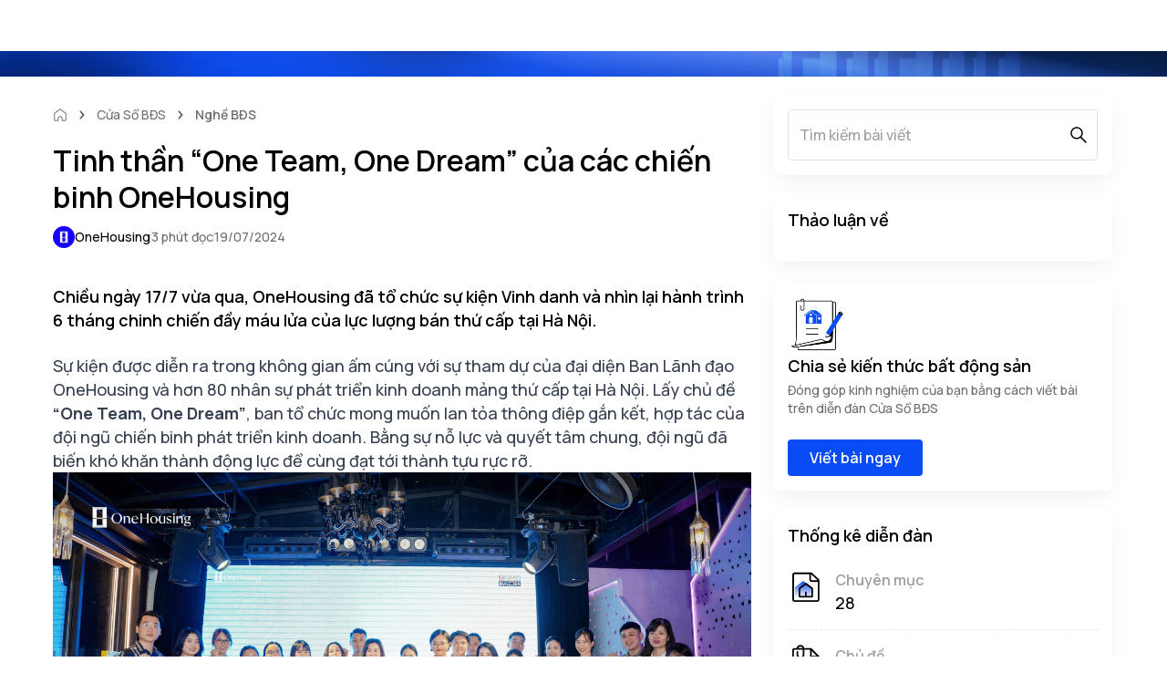

--- FILE ---
content_type: text/html; charset=utf-8
request_url: https://onehousing.vn/blog/tinh-than-one-team-one-dream-cua-cac-chien-binh-onehousing
body_size: 42848
content:
<!DOCTYPE html><html lang="vi"><head><meta name="facebook-domain-verification" content="wlaglwz6xqpy4v6bgzvu7ykwiew3ja"/><noscript><img height="1" width="1"
          style="display:none" 
          src="https://www.facebook.com/tr?id=3364604763608239&ev=PageView&noscript=1" /></noscript><meta http-equiv="Content-Security-Policy" content="upgrade-insecure-requests"/><meta name="viewport" content="width=device-width, initial-scale=1"/><meta charSet="utf-8"/><meta name="robots" content="follow, index , max-snippet:-1, max-video-preview:-1, max-image-preview:large"/><meta property="og:locale" content="vi_VN"/><meta property="fb:app_id" content="301833521116643"/><meta property="og:site_name" content="OneHousing"/><link href="/assets/favicon.ico" rel="shortcut icon" type="image/x-icon"/><title>Tinh thần “One Team, One Dream” của các chiến binh OneHousing</title><meta name="title" content="Tinh thần “One Team, One Dream” của các chiến binh OneHousing"/><meta name="description" content="Chiều ngày 17/7 vừa qua, OneHousing đã tổ chức sự kiện Vinh danh và nhìn lại hành trình 6 tháng chinh chiến đầy máu lửa của lực lượng bán thứ cấp tại Hà Nội."/><link rel="canonical" href="https://onehousing.vn/blog/tinh-than-one-team-one-dream-cua-cac-chien-binh-onehousing"/><meta name="twitter:title" content="Tinh thần “One Team, One Dream” của các chiến binh OneHousing"/><meta name="twitter:description" content="Chiều ngày 17/7 vừa qua, OneHousing đã tổ chức sự kiện Vinh danh và nhìn lại hành trình 6 tháng chinh chiến đầy máu lửa của lực lượng bán thứ cấp tại Hà Nội."/><meta name="twitter:url" content="https://onehousing.vn/blog/tinh-than-one-team-one-dream-cua-cac-chien-binh-onehousing"/><meta name="twitter:image" content="https://cdn-merchant.vinid.net/images/gallery/omre_trang_tin_tuc/image_upload_1721358703_7.png"/><meta property="og:url" content="https://onehousing.vn/blog/tinh-than-one-team-one-dream-cua-cac-chien-binh-onehousing"/><meta property="og:type" content="website"/><meta property="og:title" content="Tinh thần “One Team, One Dream” của các chiến binh OneHousing"/><meta property="og:description" content="Chiều ngày 17/7 vừa qua, OneHousing đã tổ chức sự kiện Vinh danh và nhìn lại hành trình 6 tháng chinh chiến đầy máu lửa của lực lượng bán thứ cấp tại Hà Nội."/><meta property="og:image" content="https://cdn-merchant.vinid.net/images/gallery/omre_trang_tin_tuc/image_upload_1721358703_7.png"/><meta property="og:image:secure" content="https://cdn-merchant.vinid.net/images/gallery/omre_trang_tin_tuc/image_upload_1721358703_7.png"/><meta property="og:image:alt" content="Tinh thần “One Team, One Dream” của các chiến binh OneHousing"/><meta name="om-mn-tracking-keyword-auto" content="ban lãnh đạo,hà nội,liên kết,nhân sự,one team one dream,onehousing,phát triển,quyết tâm,sự kiện,xây dựng,đại diện"/><meta name="om-mn-tracking-keyword-manual" content="OneHousing Pro Agent ,dự án"/><script type="application/ld+json">{"@context":"https://schema.org","@type":"Article","mainEntityOfPage":{"@type":"WebPage","@id":"https://onehousing.vn/blog/tinh-than-one-team-one-dream-cua-cac-chien-binh-onehousing"},"headline":"Tinh thần “One Team, One Dream” của các chiến binh OneHousing ","description":"Chiều ngày 17/7 vừa qua, OneHousing đã tổ chức sự kiện Vinh danh và nhìn lại hành trình 6 tháng chinh chiến đầy máu lửa của lực lượng bán thứ cấp tại Hà Nội. ","image":{"@type":"ImageObject","url":"https://cdn-merchant.vinid.net/images/gallery/omre_trang_tin_tuc/image_upload_1721358703_7.png"},"author":{"@type":"Person","name":""},"datePublished":"19/07/2024"}</script><script type="application/ld+json">{"@context":"https://schema.org/","@type":"BreadcrumbList","itemListElement":[{"@type":"ListItem","position":1,"name":"Trang chủ","item":"https://onehousing.vn"},{"@type":"ListItem","position":2,"name":"Cửa Sổ BĐS","item":"https://onehousing.vn/blog"},{"@type":"ListItem","position":3,"name":"Nghề BĐS","item":"https://onehousing.vn/blog/cat/doi-song"},{"@type":"ListItem","position":4,"name":"Tinh thần “One Team, One Dream” của các chiến binh OneHousing ","item":"https://onehousing.vn/blog/tinh-than-one-team-one-dream-cua-cac-chien-binh-onehousing"}]}</script><link rel="preload" as="image" media="screen and (max-width: 480px)" href="https://cdn.onehousing.vn/onehousing-web/web-asset/omre-assets/page-image/omre_trang_tin_tuc/bn_oh_navbar_blog_background_mobile@3x.png"/><link rel="preload" as="image" media="screen and (min-width: 480px)" href="https://cdn.onehousing.vn/onehousing-web/web-asset/omre-assets/page-image/omre_trang_tin_tuc/bn_oh_navbar_blog_background_desktop@3x.png"/><meta name="next-head-count" content="31"/><link rel="preload" as="image/svg+xml" href="icons/sprite.svg"/><script type="application/ld+json">{"@context":"https://schema.org/","@type":"Organization","url":"https://onehousing.vn/","logo":"https://onehousing.vn/image-resize/width=256,quality=80,format=webp/https://cdn.onehousing.vn/onehousing-web/web-asset/omre-assets/images/OH-logo.svg","name":"OneHousing | Mua bán, cho thuê nhà đất Hà Nội, HCM - Nền tảng bất động sản uy tín","description":"Hệ sinh thái mua bán nhà đất, đăng tin bất động sản mua bán/ cho thuê nhà đất, căn hộ chung cư, văn phòng mặt bằng kinh doanh, đất nền,... ✅Giá tốt thị trường ✅Chính chủ ✅Pháp lý mình bạch✅Môi giới tư vấn chuyên nghiệp tại Việt Nam","address":{"@type":"PostalAddress","postalCode":"100000","streetAddress":"Tòa OneMount - Tower 2 Times City - 458 Minh Khai - Vĩnh Tuy - Hai Bà Trưng - Hà Nội","addressCountry":"VN","addressLocality":"Hà Nội"},"sameAs":["https://www.facebook.com/itsonehousing/","https://www.youtube.com/@onehousingvn","https://www.instagram.com/onehousingvn/","https://www.tiktok.com/@vutrubatdongsan","https://www.tiktok.com/@onehousingofficial","https://open.spotify.com/show/2m20hbiXxkupJPV7VWwNWe","https://maps.app.goo.gl/SmrAwahKfPzNv5Dd8"],"contactPoint":{"@type":"ContactPoint","contactType":"Customer service","telephone":"1800646466","email":"cskh@onehousing.vn"},"legalName":"Công ty Cổ phần One Mount Real Estate","parentOrganization":{"@type":"Organization","name":"Techcombank - Ngân hàng Thương mại cổ phần Kỹ Thương Việt Nam"},"subOrganization":{"@type":"Organization","name":"Masterise Homes - Nhà Phát Triển Bất Động Sản Hàng Hiệu"}}</script><script type="application/ld+json">{"@context":"https://schema.org/ ","@type":"LocalBusiness","name":"OneHousing - Hệ sinh thái Bất động sản toàn diện hàng đầu Việt Nam","address":{"@type":"PostalAddress","postalCode":"100000","streetAddress":"Tầng 1, Tòa văn phòng T26, KĐT Times City, 458 Minh Khai, Phường Vĩnh Tuy, Quận Hai Bà Trưng, Thành phố Hà Nội","addressCountry":"VN","addressRegion":"Hanoi"},"image":"https://onehousing.vn/image-resize/width=256,quality=80,format=webp/https://cdn.onehousing.vn/onehousing-web/web-asset/omre-assets/images/OH-logo.svg","geo":{"@type":"GeoCoordinates","latitude":"21.00100964213596","longitude":"105.8666666648782"},"telephone":"1800646466"}</script><script type="bec15d9a63a52b067dcb2b2d-text/javascript">window.NREUM||(NREUM={});NREUM.info = {"agent":"","beacon":"bam.nr-data.net","errorBeacon":"bam.nr-data.net","licenseKey":"NRBR-0f4054c75345b0feed9","applicationID":"1116150330","agentToken":null,"applicationTime":68.662774,"transactionName":"bwZSYUYFWkcDW0IPWVZMZ1BWIkZVD11BCURTNkJcGypRTBZSRUlxfTcfGlYIW1NNYxhIGEsPRVJp","queueTime":0,"ttGuid":"86cf7db604cbc8bc"}; (window.NREUM||(NREUM={})).init={privacy:{cookies_enabled:true},ajax:{deny_list:["bam.nr-data.net"]},feature_flags:["soft_nav"],distributed_tracing:{enabled:true}};(window.NREUM||(NREUM={})).loader_config={agentID:"1120266281",accountID:"2967319",trustKey:"1650408",xpid:"Vg8BVlVSARABVVBUBgQHVVcB",licenseKey:"NRBR-0f4054c75345b0feed9",applicationID:"1116150330",browserID:"1120266281"};;/*! For license information please see nr-loader-spa-1.308.0.min.js.LICENSE.txt */
(()=>{var e,t,r={384:(e,t,r)=>{"use strict";r.d(t,{NT:()=>a,US:()=>u,Zm:()=>o,bQ:()=>d,dV:()=>c,pV:()=>l});var n=r(6154),i=r(1863),s=r(1910);const a={beacon:"bam.nr-data.net",errorBeacon:"bam.nr-data.net"};function o(){return n.gm.NREUM||(n.gm.NREUM={}),void 0===n.gm.newrelic&&(n.gm.newrelic=n.gm.NREUM),n.gm.NREUM}function c(){let e=o();return e.o||(e.o={ST:n.gm.setTimeout,SI:n.gm.setImmediate||n.gm.setInterval,CT:n.gm.clearTimeout,XHR:n.gm.XMLHttpRequest,REQ:n.gm.Request,EV:n.gm.Event,PR:n.gm.Promise,MO:n.gm.MutationObserver,FETCH:n.gm.fetch,WS:n.gm.WebSocket},(0,s.i)(...Object.values(e.o))),e}function d(e,t){let r=o();r.initializedAgents??={},t.initializedAt={ms:(0,i.t)(),date:new Date},r.initializedAgents[e]=t}function u(e,t){o()[e]=t}function l(){return function(){let e=o();const t=e.info||{};e.info={beacon:a.beacon,errorBeacon:a.errorBeacon,...t}}(),function(){let e=o();const t=e.init||{};e.init={...t}}(),c(),function(){let e=o();const t=e.loader_config||{};e.loader_config={...t}}(),o()}},782:(e,t,r)=>{"use strict";r.d(t,{T:()=>n});const n=r(860).K7.pageViewTiming},860:(e,t,r)=>{"use strict";r.d(t,{$J:()=>u,K7:()=>c,P3:()=>d,XX:()=>i,Yy:()=>o,df:()=>s,qY:()=>n,v4:()=>a});const n="events",i="jserrors",s="browser/blobs",a="rum",o="browser/logs",c={ajax:"ajax",genericEvents:"generic_events",jserrors:i,logging:"logging",metrics:"metrics",pageAction:"page_action",pageViewEvent:"page_view_event",pageViewTiming:"page_view_timing",sessionReplay:"session_replay",sessionTrace:"session_trace",softNav:"soft_navigations",spa:"spa"},d={[c.pageViewEvent]:1,[c.pageViewTiming]:2,[c.metrics]:3,[c.jserrors]:4,[c.spa]:5,[c.ajax]:6,[c.sessionTrace]:7,[c.softNav]:8,[c.sessionReplay]:9,[c.logging]:10,[c.genericEvents]:11},u={[c.pageViewEvent]:a,[c.pageViewTiming]:n,[c.ajax]:n,[c.spa]:n,[c.softNav]:n,[c.metrics]:i,[c.jserrors]:i,[c.sessionTrace]:s,[c.sessionReplay]:s,[c.logging]:o,[c.genericEvents]:"ins"}},944:(e,t,r)=>{"use strict";r.d(t,{R:()=>i});var n=r(3241);function i(e,t){"function"==typeof console.debug&&(console.debug("New Relic Warning: https://github.com/newrelic/newrelic-browser-agent/blob/main/docs/warning-codes.md#".concat(e),t),(0,n.W)({agentIdentifier:null,drained:null,type:"data",name:"warn",feature:"warn",data:{code:e,secondary:t}}))}},993:(e,t,r)=>{"use strict";r.d(t,{A$:()=>s,ET:()=>a,TZ:()=>o,p_:()=>i});var n=r(860);const i={ERROR:"ERROR",WARN:"WARN",INFO:"INFO",DEBUG:"DEBUG",TRACE:"TRACE"},s={OFF:0,ERROR:1,WARN:2,INFO:3,DEBUG:4,TRACE:5},a="log",o=n.K7.logging},1541:(e,t,r)=>{"use strict";r.d(t,{U:()=>i,f:()=>n});const n={MFE:"MFE",BA:"BA"};function i(e,t){if(2!==t?.harvestEndpointVersion)return{};const r=t.agentRef.runtime.appMetadata.agents[0].entityGuid;return e?{"source.id":e.id,"source.name":e.name,"source.type":e.type,"parent.id":e.parent?.id||r,"parent.type":e.parent?.type||n.BA}:{"entity.guid":r,appId:t.agentRef.info.applicationID}}},1687:(e,t,r)=>{"use strict";r.d(t,{Ak:()=>d,Ze:()=>h,x3:()=>u});var n=r(3241),i=r(7836),s=r(3606),a=r(860),o=r(2646);const c={};function d(e,t){const r={staged:!1,priority:a.P3[t]||0};l(e),c[e].get(t)||c[e].set(t,r)}function u(e,t){e&&c[e]&&(c[e].get(t)&&c[e].delete(t),p(e,t,!1),c[e].size&&f(e))}function l(e){if(!e)throw new Error("agentIdentifier required");c[e]||(c[e]=new Map)}function h(e="",t="feature",r=!1){if(l(e),!e||!c[e].get(t)||r)return p(e,t);c[e].get(t).staged=!0,f(e)}function f(e){const t=Array.from(c[e]);t.every(([e,t])=>t.staged)&&(t.sort((e,t)=>e[1].priority-t[1].priority),t.forEach(([t])=>{c[e].delete(t),p(e,t)}))}function p(e,t,r=!0){const a=e?i.ee.get(e):i.ee,c=s.i.handlers;if(!a.aborted&&a.backlog&&c){if((0,n.W)({agentIdentifier:e,type:"lifecycle",name:"drain",feature:t}),r){const e=a.backlog[t],r=c[t];if(r){for(let t=0;e&&t<e.length;++t)g(e[t],r);Object.entries(r).forEach(([e,t])=>{Object.values(t||{}).forEach(t=>{t[0]?.on&&t[0]?.context()instanceof o.y&&t[0].on(e,t[1])})})}}a.isolatedBacklog||delete c[t],a.backlog[t]=null,a.emit("drain-"+t,[])}}function g(e,t){var r=e[1];Object.values(t[r]||{}).forEach(t=>{var r=e[0];if(t[0]===r){var n=t[1],i=e[3],s=e[2];n.apply(i,s)}})}},1738:(e,t,r)=>{"use strict";r.d(t,{U:()=>f,Y:()=>h});var n=r(3241),i=r(9908),s=r(1863),a=r(944),o=r(5701),c=r(3969),d=r(8362),u=r(860),l=r(4261);function h(e,t,r,s){const h=s||r;!h||h[e]&&h[e]!==d.d.prototype[e]||(h[e]=function(){(0,i.p)(c.xV,["API/"+e+"/called"],void 0,u.K7.metrics,r.ee),(0,n.W)({agentIdentifier:r.agentIdentifier,drained:!!o.B?.[r.agentIdentifier],type:"data",name:"api",feature:l.Pl+e,data:{}});try{return t.apply(this,arguments)}catch(e){(0,a.R)(23,e)}})}function f(e,t,r,n,a){const o=e.info;null===r?delete o.jsAttributes[t]:o.jsAttributes[t]=r,(a||null===r)&&(0,i.p)(l.Pl+n,[(0,s.t)(),t,r],void 0,"session",e.ee)}},1741:(e,t,r)=>{"use strict";r.d(t,{W:()=>s});var n=r(944),i=r(4261);class s{#e(e,...t){if(this[e]!==s.prototype[e])return this[e](...t);(0,n.R)(35,e)}addPageAction(e,t){return this.#e(i.hG,e,t)}register(e){return this.#e(i.eY,e)}recordCustomEvent(e,t){return this.#e(i.fF,e,t)}setPageViewName(e,t){return this.#e(i.Fw,e,t)}setCustomAttribute(e,t,r){return this.#e(i.cD,e,t,r)}noticeError(e,t){return this.#e(i.o5,e,t)}setUserId(e,t=!1){return this.#e(i.Dl,e,t)}setApplicationVersion(e){return this.#e(i.nb,e)}setErrorHandler(e){return this.#e(i.bt,e)}addRelease(e,t){return this.#e(i.k6,e,t)}log(e,t){return this.#e(i.$9,e,t)}start(){return this.#e(i.d3)}finished(e){return this.#e(i.BL,e)}recordReplay(){return this.#e(i.CH)}pauseReplay(){return this.#e(i.Tb)}addToTrace(e){return this.#e(i.U2,e)}setCurrentRouteName(e){return this.#e(i.PA,e)}interaction(e){return this.#e(i.dT,e)}wrapLogger(e,t,r){return this.#e(i.Wb,e,t,r)}measure(e,t){return this.#e(i.V1,e,t)}consent(e){return this.#e(i.Pv,e)}}},1863:(e,t,r)=>{"use strict";function n(){return Math.floor(performance.now())}r.d(t,{t:()=>n})},1910:(e,t,r)=>{"use strict";r.d(t,{i:()=>s});var n=r(944);const i=new Map;function s(...e){return e.every(e=>{if(i.has(e))return i.get(e);const t="function"==typeof e?e.toString():"",r=t.includes("[native code]"),s=t.includes("nrWrapper");return r||s||(0,n.R)(64,e?.name||t),i.set(e,r),r})}},2555:(e,t,r)=>{"use strict";r.d(t,{D:()=>o,f:()=>a});var n=r(384),i=r(8122);const s={beacon:n.NT.beacon,errorBeacon:n.NT.errorBeacon,licenseKey:void 0,applicationID:void 0,sa:void 0,queueTime:void 0,applicationTime:void 0,ttGuid:void 0,user:void 0,account:void 0,product:void 0,extra:void 0,jsAttributes:{},userAttributes:void 0,atts:void 0,transactionName:void 0,tNamePlain:void 0};function a(e){try{return!!e.licenseKey&&!!e.errorBeacon&&!!e.applicationID}catch(e){return!1}}const o=e=>(0,i.a)(e,s)},2614:(e,t,r)=>{"use strict";r.d(t,{BB:()=>a,H3:()=>n,g:()=>d,iL:()=>c,tS:()=>o,uh:()=>i,wk:()=>s});const n="NRBA",i="SESSION",s=144e5,a=18e5,o={STARTED:"session-started",PAUSE:"session-pause",RESET:"session-reset",RESUME:"session-resume",UPDATE:"session-update"},c={SAME_TAB:"same-tab",CROSS_TAB:"cross-tab"},d={OFF:0,FULL:1,ERROR:2}},2646:(e,t,r)=>{"use strict";r.d(t,{y:()=>n});class n{constructor(e){this.contextId=e}}},2843:(e,t,r)=>{"use strict";r.d(t,{G:()=>s,u:()=>i});var n=r(3878);function i(e,t=!1,r,i){(0,n.DD)("visibilitychange",function(){if(t)return void("hidden"===document.visibilityState&&e());e(document.visibilityState)},r,i)}function s(e,t,r){(0,n.sp)("pagehide",e,t,r)}},3241:(e,t,r)=>{"use strict";r.d(t,{W:()=>s});var n=r(6154);const i="newrelic";function s(e={}){try{n.gm.dispatchEvent(new CustomEvent(i,{detail:e}))}catch(e){}}},3304:(e,t,r)=>{"use strict";r.d(t,{A:()=>s});var n=r(7836);const i=()=>{const e=new WeakSet;return(t,r)=>{if("object"==typeof r&&null!==r){if(e.has(r))return;e.add(r)}return r}};function s(e){try{return JSON.stringify(e,i())??""}catch(e){try{n.ee.emit("internal-error",[e])}catch(e){}return""}}},3333:(e,t,r)=>{"use strict";r.d(t,{$v:()=>u,TZ:()=>n,Xh:()=>c,Zp:()=>i,kd:()=>d,mq:()=>o,nf:()=>a,qN:()=>s});const n=r(860).K7.genericEvents,i=["auxclick","click","copy","keydown","paste","scrollend"],s=["focus","blur"],a=4,o=1e3,c=2e3,d=["PageAction","UserAction","BrowserPerformance"],u={RESOURCES:"experimental.resources",REGISTER:"register"}},3434:(e,t,r)=>{"use strict";r.d(t,{Jt:()=>s,YM:()=>d});var n=r(7836),i=r(5607);const s="nr@original:".concat(i.W),a=50;var o=Object.prototype.hasOwnProperty,c=!1;function d(e,t){return e||(e=n.ee),r.inPlace=function(e,t,n,i,s){n||(n="");const a="-"===n.charAt(0);for(let o=0;o<t.length;o++){const c=t[o],d=e[c];l(d)||(e[c]=r(d,a?c+n:n,i,c,s))}},r.flag=s,r;function r(t,r,n,c,d){return l(t)?t:(r||(r=""),nrWrapper[s]=t,function(e,t,r){if(Object.defineProperty&&Object.keys)try{return Object.keys(e).forEach(function(r){Object.defineProperty(t,r,{get:function(){return e[r]},set:function(t){return e[r]=t,t}})}),t}catch(e){u([e],r)}for(var n in e)o.call(e,n)&&(t[n]=e[n])}(t,nrWrapper,e),nrWrapper);function nrWrapper(){var s,o,l,h;let f;try{o=this,s=[...arguments],l="function"==typeof n?n(s,o):n||{}}catch(t){u([t,"",[s,o,c],l],e)}i(r+"start",[s,o,c],l,d);const p=performance.now();let g;try{return h=t.apply(o,s),g=performance.now(),h}catch(e){throw g=performance.now(),i(r+"err",[s,o,e],l,d),f=e,f}finally{const e=g-p,t={start:p,end:g,duration:e,isLongTask:e>=a,methodName:c,thrownError:f};t.isLongTask&&i("long-task",[t,o],l,d),i(r+"end",[s,o,h],l,d)}}}function i(r,n,i,s){if(!c||t){var a=c;c=!0;try{e.emit(r,n,i,t,s)}catch(t){u([t,r,n,i],e)}c=a}}}function u(e,t){t||(t=n.ee);try{t.emit("internal-error",e)}catch(e){}}function l(e){return!(e&&"function"==typeof e&&e.apply&&!e[s])}},3606:(e,t,r)=>{"use strict";r.d(t,{i:()=>s});var n=r(9908);s.on=a;var i=s.handlers={};function s(e,t,r,s){a(s||n.d,i,e,t,r)}function a(e,t,r,i,s){s||(s="feature"),e||(e=n.d);var a=t[s]=t[s]||{};(a[r]=a[r]||[]).push([e,i])}},3738:(e,t,r)=>{"use strict";r.d(t,{He:()=>i,Kp:()=>o,Lc:()=>d,Rz:()=>u,TZ:()=>n,bD:()=>s,d3:()=>a,jx:()=>l,sl:()=>h,uP:()=>c});const n=r(860).K7.sessionTrace,i="bstResource",s="resource",a="-start",o="-end",c="fn"+a,d="fn"+o,u="pushState",l=1e3,h=3e4},3785:(e,t,r)=>{"use strict";r.d(t,{R:()=>c,b:()=>d});var n=r(9908),i=r(1863),s=r(860),a=r(3969),o=r(993);function c(e,t,r={},c=o.p_.INFO,d=!0,u,l=(0,i.t)()){(0,n.p)(a.xV,["API/logging/".concat(c.toLowerCase(),"/called")],void 0,s.K7.metrics,e),(0,n.p)(o.ET,[l,t,r,c,d,u],void 0,s.K7.logging,e)}function d(e){return"string"==typeof e&&Object.values(o.p_).some(t=>t===e.toUpperCase().trim())}},3878:(e,t,r)=>{"use strict";function n(e,t){return{capture:e,passive:!1,signal:t}}function i(e,t,r=!1,i){window.addEventListener(e,t,n(r,i))}function s(e,t,r=!1,i){document.addEventListener(e,t,n(r,i))}r.d(t,{DD:()=>s,jT:()=>n,sp:()=>i})},3962:(e,t,r)=>{"use strict";r.d(t,{AM:()=>a,O2:()=>l,OV:()=>s,Qu:()=>h,TZ:()=>c,ih:()=>f,pP:()=>o,t1:()=>u,tC:()=>i,wD:()=>d});var n=r(860);const i=["click","keydown","submit"],s="popstate",a="api",o="initialPageLoad",c=n.K7.softNav,d=5e3,u=500,l={INITIAL_PAGE_LOAD:"",ROUTE_CHANGE:1,UNSPECIFIED:2},h={INTERACTION:1,AJAX:2,CUSTOM_END:3,CUSTOM_TRACER:4},f={IP:"in progress",PF:"pending finish",FIN:"finished",CAN:"cancelled"}},3969:(e,t,r)=>{"use strict";r.d(t,{TZ:()=>n,XG:()=>o,rs:()=>i,xV:()=>a,z_:()=>s});const n=r(860).K7.metrics,i="sm",s="cm",a="storeSupportabilityMetrics",o="storeEventMetrics"},4234:(e,t,r)=>{"use strict";r.d(t,{W:()=>s});var n=r(7836),i=r(1687);class s{constructor(e,t){this.agentIdentifier=e,this.ee=n.ee.get(e),this.featureName=t,this.blocked=!1}deregisterDrain(){(0,i.x3)(this.agentIdentifier,this.featureName)}}},4261:(e,t,r)=>{"use strict";r.d(t,{$9:()=>u,BL:()=>c,CH:()=>p,Dl:()=>R,Fw:()=>w,PA:()=>v,Pl:()=>n,Pv:()=>A,Tb:()=>h,U2:()=>a,V1:()=>E,Wb:()=>T,bt:()=>y,cD:()=>b,d3:()=>x,dT:()=>d,eY:()=>g,fF:()=>f,hG:()=>s,hw:()=>i,k6:()=>o,nb:()=>m,o5:()=>l});const n="api-",i=n+"ixn-",s="addPageAction",a="addToTrace",o="addRelease",c="finished",d="interaction",u="log",l="noticeError",h="pauseReplay",f="recordCustomEvent",p="recordReplay",g="register",m="setApplicationVersion",v="setCurrentRouteName",b="setCustomAttribute",y="setErrorHandler",w="setPageViewName",R="setUserId",x="start",T="wrapLogger",E="measure",A="consent"},5205:(e,t,r)=>{"use strict";r.d(t,{j:()=>S});var n=r(384),i=r(1741);var s=r(2555),a=r(3333);const o=e=>{if(!e||"string"!=typeof e)return!1;try{document.createDocumentFragment().querySelector(e)}catch{return!1}return!0};var c=r(2614),d=r(944),u=r(8122);const l="[data-nr-mask]",h=e=>(0,u.a)(e,(()=>{const e={feature_flags:[],experimental:{allow_registered_children:!1,resources:!1},mask_selector:"*",block_selector:"[data-nr-block]",mask_input_options:{color:!1,date:!1,"datetime-local":!1,email:!1,month:!1,number:!1,range:!1,search:!1,tel:!1,text:!1,time:!1,url:!1,week:!1,textarea:!1,select:!1,password:!0}};return{ajax:{deny_list:void 0,block_internal:!0,enabled:!0,autoStart:!0},api:{get allow_registered_children(){return e.feature_flags.includes(a.$v.REGISTER)||e.experimental.allow_registered_children},set allow_registered_children(t){e.experimental.allow_registered_children=t},duplicate_registered_data:!1},browser_consent_mode:{enabled:!1},distributed_tracing:{enabled:void 0,exclude_newrelic_header:void 0,cors_use_newrelic_header:void 0,cors_use_tracecontext_headers:void 0,allowed_origins:void 0},get feature_flags(){return e.feature_flags},set feature_flags(t){e.feature_flags=t},generic_events:{enabled:!0,autoStart:!0},harvest:{interval:30},jserrors:{enabled:!0,autoStart:!0},logging:{enabled:!0,autoStart:!0},metrics:{enabled:!0,autoStart:!0},obfuscate:void 0,page_action:{enabled:!0},page_view_event:{enabled:!0,autoStart:!0},page_view_timing:{enabled:!0,autoStart:!0},performance:{capture_marks:!1,capture_measures:!1,capture_detail:!0,resources:{get enabled(){return e.feature_flags.includes(a.$v.RESOURCES)||e.experimental.resources},set enabled(t){e.experimental.resources=t},asset_types:[],first_party_domains:[],ignore_newrelic:!0}},privacy:{cookies_enabled:!0},proxy:{assets:void 0,beacon:void 0},session:{expiresMs:c.wk,inactiveMs:c.BB},session_replay:{autoStart:!0,enabled:!1,preload:!1,sampling_rate:10,error_sampling_rate:100,collect_fonts:!1,inline_images:!1,fix_stylesheets:!0,mask_all_inputs:!0,get mask_text_selector(){return e.mask_selector},set mask_text_selector(t){o(t)?e.mask_selector="".concat(t,",").concat(l):""===t||null===t?e.mask_selector=l:(0,d.R)(5,t)},get block_class(){return"nr-block"},get ignore_class(){return"nr-ignore"},get mask_text_class(){return"nr-mask"},get block_selector(){return e.block_selector},set block_selector(t){o(t)?e.block_selector+=",".concat(t):""!==t&&(0,d.R)(6,t)},get mask_input_options(){return e.mask_input_options},set mask_input_options(t){t&&"object"==typeof t?e.mask_input_options={...t,password:!0}:(0,d.R)(7,t)}},session_trace:{enabled:!0,autoStart:!0},soft_navigations:{enabled:!0,autoStart:!0},spa:{enabled:!0,autoStart:!0},ssl:void 0,user_actions:{enabled:!0,elementAttributes:["id","className","tagName","type"]}}})());var f=r(6154),p=r(9324);let g=0;const m={buildEnv:p.F3,distMethod:p.Xs,version:p.xv,originTime:f.WN},v={consented:!1},b={appMetadata:{},get consented(){return this.session?.state?.consent||v.consented},set consented(e){v.consented=e},customTransaction:void 0,denyList:void 0,disabled:!1,harvester:void 0,isolatedBacklog:!1,isRecording:!1,loaderType:void 0,maxBytes:3e4,obfuscator:void 0,onerror:void 0,ptid:void 0,releaseIds:{},session:void 0,timeKeeper:void 0,registeredEntities:[],jsAttributesMetadata:{bytes:0},get harvestCount(){return++g}},y=e=>{const t=(0,u.a)(e,b),r=Object.keys(m).reduce((e,t)=>(e[t]={value:m[t],writable:!1,configurable:!0,enumerable:!0},e),{});return Object.defineProperties(t,r)};var w=r(5701);const R=e=>{const t=e.startsWith("http");e+="/",r.p=t?e:"https://"+e};var x=r(7836),T=r(3241);const E={accountID:void 0,trustKey:void 0,agentID:void 0,licenseKey:void 0,applicationID:void 0,xpid:void 0},A=e=>(0,u.a)(e,E),_=new Set;function S(e,t={},r,a){let{init:o,info:c,loader_config:d,runtime:u={},exposed:l=!0}=t;if(!c){const e=(0,n.pV)();o=e.init,c=e.info,d=e.loader_config}e.init=h(o||{}),e.loader_config=A(d||{}),c.jsAttributes??={},f.bv&&(c.jsAttributes.isWorker=!0),e.info=(0,s.D)(c);const p=e.init,g=[c.beacon,c.errorBeacon];_.has(e.agentIdentifier)||(p.proxy.assets&&(R(p.proxy.assets),g.push(p.proxy.assets)),p.proxy.beacon&&g.push(p.proxy.beacon),e.beacons=[...g],function(e){const t=(0,n.pV)();Object.getOwnPropertyNames(i.W.prototype).forEach(r=>{const n=i.W.prototype[r];if("function"!=typeof n||"constructor"===n)return;let s=t[r];e[r]&&!1!==e.exposed&&"micro-agent"!==e.runtime?.loaderType&&(t[r]=(...t)=>{const n=e[r](...t);return s?s(...t):n})})}(e),(0,n.US)("activatedFeatures",w.B)),u.denyList=[...p.ajax.deny_list||[],...p.ajax.block_internal?g:[]],u.ptid=e.agentIdentifier,u.loaderType=r,e.runtime=y(u),_.has(e.agentIdentifier)||(e.ee=x.ee.get(e.agentIdentifier),e.exposed=l,(0,T.W)({agentIdentifier:e.agentIdentifier,drained:!!w.B?.[e.agentIdentifier],type:"lifecycle",name:"initialize",feature:void 0,data:e.config})),_.add(e.agentIdentifier)}},5270:(e,t,r)=>{"use strict";r.d(t,{Aw:()=>a,SR:()=>s,rF:()=>o});var n=r(384),i=r(7767);function s(e){return!!(0,n.dV)().o.MO&&(0,i.V)(e)&&!0===e?.session_trace.enabled}function a(e){return!0===e?.session_replay.preload&&s(e)}function o(e,t){try{if("string"==typeof t?.type){if("password"===t.type.toLowerCase())return"*".repeat(e?.length||0);if(void 0!==t?.dataset?.nrUnmask||t?.classList?.contains("nr-unmask"))return e}}catch(e){}return"string"==typeof e?e.replace(/[\S]/g,"*"):"*".repeat(e?.length||0)}},5289:(e,t,r)=>{"use strict";r.d(t,{GG:()=>a,Qr:()=>c,sB:()=>o});var n=r(3878),i=r(6389);function s(){return"undefined"==typeof document||"complete"===document.readyState}function a(e,t){if(s())return e();const r=(0,i.J)(e),a=setInterval(()=>{s()&&(clearInterval(a),r())},500);(0,n.sp)("load",r,t)}function o(e){if(s())return e();(0,n.DD)("DOMContentLoaded",e)}function c(e){if(s())return e();(0,n.sp)("popstate",e)}},5607:(e,t,r)=>{"use strict";r.d(t,{W:()=>n});const n=(0,r(9566).bz)()},5701:(e,t,r)=>{"use strict";r.d(t,{B:()=>s,t:()=>a});var n=r(3241);const i=new Set,s={};function a(e,t){const r=t.agentIdentifier;s[r]??={},e&&"object"==typeof e&&(i.has(r)||(t.ee.emit("rumresp",[e]),s[r]=e,i.add(r),(0,n.W)({agentIdentifier:r,loaded:!0,drained:!0,type:"lifecycle",name:"load",feature:void 0,data:e})))}},6154:(e,t,r)=>{"use strict";r.d(t,{OF:()=>d,RI:()=>i,WN:()=>h,bv:()=>s,eN:()=>f,gm:()=>a,lR:()=>l,m:()=>c,mw:()=>o,sb:()=>u});var n=r(1863);const i="undefined"!=typeof window&&!!window.document,s="undefined"!=typeof WorkerGlobalScope&&("undefined"!=typeof self&&self instanceof WorkerGlobalScope&&self.navigator instanceof WorkerNavigator||"undefined"!=typeof globalThis&&globalThis instanceof WorkerGlobalScope&&globalThis.navigator instanceof WorkerNavigator),a=i?window:"undefined"!=typeof WorkerGlobalScope&&("undefined"!=typeof self&&self instanceof WorkerGlobalScope&&self||"undefined"!=typeof globalThis&&globalThis instanceof WorkerGlobalScope&&globalThis),o=Boolean("hidden"===a?.document?.visibilityState),c=""+a?.location,d=/iPad|iPhone|iPod/.test(a.navigator?.userAgent),u=d&&"undefined"==typeof SharedWorker,l=(()=>{const e=a.navigator?.userAgent?.match(/Firefox[/\s](\d+\.\d+)/);return Array.isArray(e)&&e.length>=2?+e[1]:0})(),h=Date.now()-(0,n.t)(),f=()=>"undefined"!=typeof PerformanceNavigationTiming&&a?.performance?.getEntriesByType("navigation")?.[0]?.responseStart},6344:(e,t,r)=>{"use strict";r.d(t,{BB:()=>u,Qb:()=>l,TZ:()=>i,Ug:()=>a,Vh:()=>s,_s:()=>o,bc:()=>d,yP:()=>c});var n=r(2614);const i=r(860).K7.sessionReplay,s="errorDuringReplay",a=.12,o={DomContentLoaded:0,Load:1,FullSnapshot:2,IncrementalSnapshot:3,Meta:4,Custom:5},c={[n.g.ERROR]:15e3,[n.g.FULL]:3e5,[n.g.OFF]:0},d={RESET:{message:"Session was reset",sm:"Reset"},IMPORT:{message:"Recorder failed to import",sm:"Import"},TOO_MANY:{message:"429: Too Many Requests",sm:"Too-Many"},TOO_BIG:{message:"Payload was too large",sm:"Too-Big"},CROSS_TAB:{message:"Session Entity was set to OFF on another tab",sm:"Cross-Tab"},ENTITLEMENTS:{message:"Session Replay is not allowed and will not be started",sm:"Entitlement"}},u=5e3,l={API:"api",RESUME:"resume",SWITCH_TO_FULL:"switchToFull",INITIALIZE:"initialize",PRELOAD:"preload"}},6389:(e,t,r)=>{"use strict";function n(e,t=500,r={}){const n=r?.leading||!1;let i;return(...r)=>{n&&void 0===i&&(e.apply(this,r),i=setTimeout(()=>{i=clearTimeout(i)},t)),n||(clearTimeout(i),i=setTimeout(()=>{e.apply(this,r)},t))}}function i(e){let t=!1;return(...r)=>{t||(t=!0,e.apply(this,r))}}r.d(t,{J:()=>i,s:()=>n})},6630:(e,t,r)=>{"use strict";r.d(t,{T:()=>n});const n=r(860).K7.pageViewEvent},6774:(e,t,r)=>{"use strict";r.d(t,{T:()=>n});const n=r(860).K7.jserrors},7295:(e,t,r)=>{"use strict";r.d(t,{Xv:()=>a,gX:()=>i,iW:()=>s});var n=[];function i(e){if(!e||s(e))return!1;if(0===n.length)return!0;if("*"===n[0].hostname)return!1;for(var t=0;t<n.length;t++){var r=n[t];if(r.hostname.test(e.hostname)&&r.pathname.test(e.pathname))return!1}return!0}function s(e){return void 0===e.hostname}function a(e){if(n=[],e&&e.length)for(var t=0;t<e.length;t++){let r=e[t];if(!r)continue;if("*"===r)return void(n=[{hostname:"*"}]);0===r.indexOf("http://")?r=r.substring(7):0===r.indexOf("https://")&&(r=r.substring(8));const i=r.indexOf("/");let s,a;i>0?(s=r.substring(0,i),a=r.substring(i)):(s=r,a="*");let[c]=s.split(":");n.push({hostname:o(c),pathname:o(a,!0)})}}function o(e,t=!1){const r=e.replace(/[.+?^${}()|[\]\\]/g,e=>"\\"+e).replace(/\*/g,".*?");return new RegExp((t?"^":"")+r+"$")}},7485:(e,t,r)=>{"use strict";r.d(t,{D:()=>i});var n=r(6154);function i(e){if(0===(e||"").indexOf("data:"))return{protocol:"data"};try{const t=new URL(e,location.href),r={port:t.port,hostname:t.hostname,pathname:t.pathname,search:t.search,protocol:t.protocol.slice(0,t.protocol.indexOf(":")),sameOrigin:t.protocol===n.gm?.location?.protocol&&t.host===n.gm?.location?.host};return r.port&&""!==r.port||("http:"===t.protocol&&(r.port="80"),"https:"===t.protocol&&(r.port="443")),r.pathname&&""!==r.pathname?r.pathname.startsWith("/")||(r.pathname="/".concat(r.pathname)):r.pathname="/",r}catch(e){return{}}}},7699:(e,t,r)=>{"use strict";r.d(t,{It:()=>s,KC:()=>o,No:()=>i,qh:()=>a});var n=r(860);const i=16e3,s=1e6,a="SESSION_ERROR",o={[n.K7.logging]:!0,[n.K7.genericEvents]:!1,[n.K7.jserrors]:!1,[n.K7.ajax]:!1}},7767:(e,t,r)=>{"use strict";r.d(t,{V:()=>i});var n=r(6154);const i=e=>n.RI&&!0===e?.privacy.cookies_enabled},7836:(e,t,r)=>{"use strict";r.d(t,{P:()=>o,ee:()=>c});var n=r(384),i=r(8990),s=r(2646),a=r(5607);const o="nr@context:".concat(a.W),c=function e(t,r){var n={},a={},u={},l=!1;try{l=16===r.length&&d.initializedAgents?.[r]?.runtime.isolatedBacklog}catch(e){}var h={on:p,addEventListener:p,removeEventListener:function(e,t){var r=n[e];if(!r)return;for(var i=0;i<r.length;i++)r[i]===t&&r.splice(i,1)},emit:function(e,r,n,i,s){!1!==s&&(s=!0);if(c.aborted&&!i)return;t&&s&&t.emit(e,r,n);var o=f(n);g(e).forEach(e=>{e.apply(o,r)});var d=v()[a[e]];d&&d.push([h,e,r,o]);return o},get:m,listeners:g,context:f,buffer:function(e,t){const r=v();if(t=t||"feature",h.aborted)return;Object.entries(e||{}).forEach(([e,n])=>{a[n]=t,t in r||(r[t]=[])})},abort:function(){h._aborted=!0,Object.keys(h.backlog).forEach(e=>{delete h.backlog[e]})},isBuffering:function(e){return!!v()[a[e]]},debugId:r,backlog:l?{}:t&&"object"==typeof t.backlog?t.backlog:{},isolatedBacklog:l};return Object.defineProperty(h,"aborted",{get:()=>{let e=h._aborted||!1;return e||(t&&(e=t.aborted),e)}}),h;function f(e){return e&&e instanceof s.y?e:e?(0,i.I)(e,o,()=>new s.y(o)):new s.y(o)}function p(e,t){n[e]=g(e).concat(t)}function g(e){return n[e]||[]}function m(t){return u[t]=u[t]||e(h,t)}function v(){return h.backlog}}(void 0,"globalEE"),d=(0,n.Zm)();d.ee||(d.ee=c)},8122:(e,t,r)=>{"use strict";r.d(t,{a:()=>i});var n=r(944);function i(e,t){try{if(!e||"object"!=typeof e)return(0,n.R)(3);if(!t||"object"!=typeof t)return(0,n.R)(4);const r=Object.create(Object.getPrototypeOf(t),Object.getOwnPropertyDescriptors(t)),s=0===Object.keys(r).length?e:r;for(let a in s)if(void 0!==e[a])try{if(null===e[a]){r[a]=null;continue}Array.isArray(e[a])&&Array.isArray(t[a])?r[a]=Array.from(new Set([...e[a],...t[a]])):"object"==typeof e[a]&&"object"==typeof t[a]?r[a]=i(e[a],t[a]):r[a]=e[a]}catch(e){r[a]||(0,n.R)(1,e)}return r}catch(e){(0,n.R)(2,e)}}},8139:(e,t,r)=>{"use strict";r.d(t,{u:()=>h});var n=r(7836),i=r(3434),s=r(8990),a=r(6154);const o={},c=a.gm.XMLHttpRequest,d="addEventListener",u="removeEventListener",l="nr@wrapped:".concat(n.P);function h(e){var t=function(e){return(e||n.ee).get("events")}(e);if(o[t.debugId]++)return t;o[t.debugId]=1;var r=(0,i.YM)(t,!0);function h(e){r.inPlace(e,[d,u],"-",p)}function p(e,t){return e[1]}return"getPrototypeOf"in Object&&(a.RI&&f(document,h),c&&f(c.prototype,h),f(a.gm,h)),t.on(d+"-start",function(e,t){var n=e[1];if(null!==n&&("function"==typeof n||"object"==typeof n)&&"newrelic"!==e[0]){var i=(0,s.I)(n,l,function(){var e={object:function(){if("function"!=typeof n.handleEvent)return;return n.handleEvent.apply(n,arguments)},function:n}[typeof n];return e?r(e,"fn-",null,e.name||"anonymous"):n});this.wrapped=e[1]=i}}),t.on(u+"-start",function(e){e[1]=this.wrapped||e[1]}),t}function f(e,t,...r){let n=e;for(;"object"==typeof n&&!Object.prototype.hasOwnProperty.call(n,d);)n=Object.getPrototypeOf(n);n&&t(n,...r)}},8362:(e,t,r)=>{"use strict";r.d(t,{d:()=>s});var n=r(9566),i=r(1741);class s extends i.W{agentIdentifier=(0,n.LA)(16)}},8374:(e,t,r)=>{r.nc=(()=>{try{return document?.currentScript?.nonce}catch(e){}return""})()},8990:(e,t,r)=>{"use strict";r.d(t,{I:()=>i});var n=Object.prototype.hasOwnProperty;function i(e,t,r){if(n.call(e,t))return e[t];var i=r();if(Object.defineProperty&&Object.keys)try{return Object.defineProperty(e,t,{value:i,writable:!0,enumerable:!1}),i}catch(e){}return e[t]=i,i}},9119:(e,t,r)=>{"use strict";r.d(t,{L:()=>s});var n=/([^?#]*)[^#]*(#[^?]*|$).*/,i=/([^?#]*)().*/;function s(e,t){return e?e.replace(t?n:i,"$1$2"):e}},9300:(e,t,r)=>{"use strict";r.d(t,{T:()=>n});const n=r(860).K7.ajax},9324:(e,t,r)=>{"use strict";r.d(t,{AJ:()=>a,F3:()=>i,Xs:()=>s,Yq:()=>o,xv:()=>n});const n="1.308.0",i="PROD",s="CDN",a="@newrelic/rrweb",o="1.0.1"},9566:(e,t,r)=>{"use strict";r.d(t,{LA:()=>o,ZF:()=>c,bz:()=>a,el:()=>d});var n=r(6154);const i="xxxxxxxx-xxxx-4xxx-yxxx-xxxxxxxxxxxx";function s(e,t){return e?15&e[t]:16*Math.random()|0}function a(){const e=n.gm?.crypto||n.gm?.msCrypto;let t,r=0;return e&&e.getRandomValues&&(t=e.getRandomValues(new Uint8Array(30))),i.split("").map(e=>"x"===e?s(t,r++).toString(16):"y"===e?(3&s()|8).toString(16):e).join("")}function o(e){const t=n.gm?.crypto||n.gm?.msCrypto;let r,i=0;t&&t.getRandomValues&&(r=t.getRandomValues(new Uint8Array(e)));const a=[];for(var o=0;o<e;o++)a.push(s(r,i++).toString(16));return a.join("")}function c(){return o(16)}function d(){return o(32)}},9908:(e,t,r)=>{"use strict";r.d(t,{d:()=>n,p:()=>i});var n=r(7836).ee.get("handle");function i(e,t,r,i,s){s?(s.buffer([e],i),s.emit(e,t,r)):(n.buffer([e],i),n.emit(e,t,r))}}},n={};function i(e){var t=n[e];if(void 0!==t)return t.exports;var s=n[e]={exports:{}};return r[e](s,s.exports,i),s.exports}i.m=r,i.d=(e,t)=>{for(var r in t)i.o(t,r)&&!i.o(e,r)&&Object.defineProperty(e,r,{enumerable:!0,get:t[r]})},i.f={},i.e=e=>Promise.all(Object.keys(i.f).reduce((t,r)=>(i.f[r](e,t),t),[])),i.u=e=>({212:"nr-spa-compressor",249:"nr-spa-recorder",478:"nr-spa"}[e]+"-1.308.0.min.js"),i.o=(e,t)=>Object.prototype.hasOwnProperty.call(e,t),e={},t="NRBA-1.308.0.PROD:",i.l=(r,n,s,a)=>{if(e[r])e[r].push(n);else{var o,c;if(void 0!==s)for(var d=document.getElementsByTagName("script"),u=0;u<d.length;u++){var l=d[u];if(l.getAttribute("src")==r||l.getAttribute("data-webpack")==t+s){o=l;break}}if(!o){c=!0;var h={478:"sha512-RSfSVnmHk59T/uIPbdSE0LPeqcEdF4/+XhfJdBuccH5rYMOEZDhFdtnh6X6nJk7hGpzHd9Ujhsy7lZEz/ORYCQ==",249:"sha512-ehJXhmntm85NSqW4MkhfQqmeKFulra3klDyY0OPDUE+sQ3GokHlPh1pmAzuNy//3j4ac6lzIbmXLvGQBMYmrkg==",212:"sha512-B9h4CR46ndKRgMBcK+j67uSR2RCnJfGefU+A7FrgR/k42ovXy5x/MAVFiSvFxuVeEk/pNLgvYGMp1cBSK/G6Fg=="};(o=document.createElement("script")).charset="utf-8",i.nc&&o.setAttribute("nonce",i.nc),o.setAttribute("data-webpack",t+s),o.src=r,0!==o.src.indexOf(window.location.origin+"/")&&(o.crossOrigin="anonymous"),h[a]&&(o.integrity=h[a])}e[r]=[n];var f=(t,n)=>{o.onerror=o.onload=null,clearTimeout(p);var i=e[r];if(delete e[r],o.parentNode&&o.parentNode.removeChild(o),i&&i.forEach(e=>e(n)),t)return t(n)},p=setTimeout(f.bind(null,void 0,{type:"timeout",target:o}),12e4);o.onerror=f.bind(null,o.onerror),o.onload=f.bind(null,o.onload),c&&document.head.appendChild(o)}},i.r=e=>{"undefined"!=typeof Symbol&&Symbol.toStringTag&&Object.defineProperty(e,Symbol.toStringTag,{value:"Module"}),Object.defineProperty(e,"__esModule",{value:!0})},i.p="https://js-agent.newrelic.com/",(()=>{var e={38:0,788:0};i.f.j=(t,r)=>{var n=i.o(e,t)?e[t]:void 0;if(0!==n)if(n)r.push(n[2]);else{var s=new Promise((r,i)=>n=e[t]=[r,i]);r.push(n[2]=s);var a=i.p+i.u(t),o=new Error;i.l(a,r=>{if(i.o(e,t)&&(0!==(n=e[t])&&(e[t]=void 0),n)){var s=r&&("load"===r.type?"missing":r.type),a=r&&r.target&&r.target.src;o.message="Loading chunk "+t+" failed: ("+s+": "+a+")",o.name="ChunkLoadError",o.type=s,o.request=a,n[1](o)}},"chunk-"+t,t)}};var t=(t,r)=>{var n,s,[a,o,c]=r,d=0;if(a.some(t=>0!==e[t])){for(n in o)i.o(o,n)&&(i.m[n]=o[n]);if(c)c(i)}for(t&&t(r);d<a.length;d++)s=a[d],i.o(e,s)&&e[s]&&e[s][0](),e[s]=0},r=self["webpackChunk:NRBA-1.308.0.PROD"]=self["webpackChunk:NRBA-1.308.0.PROD"]||[];r.forEach(t.bind(null,0)),r.push=t.bind(null,r.push.bind(r))})(),(()=>{"use strict";i(8374);var e=i(8362),t=i(860);const r=Object.values(t.K7);var n=i(5205);var s=i(9908),a=i(1863),o=i(4261),c=i(1738);var d=i(1687),u=i(4234),l=i(5289),h=i(6154),f=i(944),p=i(5270),g=i(7767),m=i(6389),v=i(7699);class b extends u.W{constructor(e,t){super(e.agentIdentifier,t),this.agentRef=e,this.abortHandler=void 0,this.featAggregate=void 0,this.loadedSuccessfully=void 0,this.onAggregateImported=new Promise(e=>{this.loadedSuccessfully=e}),this.deferred=Promise.resolve(),!1===e.init[this.featureName].autoStart?this.deferred=new Promise((t,r)=>{this.ee.on("manual-start-all",(0,m.J)(()=>{(0,d.Ak)(e.agentIdentifier,this.featureName),t()}))}):(0,d.Ak)(e.agentIdentifier,t)}importAggregator(e,t,r={}){if(this.featAggregate)return;const n=async()=>{let n;await this.deferred;try{if((0,g.V)(e.init)){const{setupAgentSession:t}=await i.e(478).then(i.bind(i,8766));n=t(e)}}catch(e){(0,f.R)(20,e),this.ee.emit("internal-error",[e]),(0,s.p)(v.qh,[e],void 0,this.featureName,this.ee)}try{if(!this.#t(this.featureName,n,e.init))return(0,d.Ze)(this.agentIdentifier,this.featureName),void this.loadedSuccessfully(!1);const{Aggregate:i}=await t();this.featAggregate=new i(e,r),e.runtime.harvester.initializedAggregates.push(this.featAggregate),this.loadedSuccessfully(!0)}catch(e){(0,f.R)(34,e),this.abortHandler?.(),(0,d.Ze)(this.agentIdentifier,this.featureName,!0),this.loadedSuccessfully(!1),this.ee&&this.ee.abort()}};h.RI?(0,l.GG)(()=>n(),!0):n()}#t(e,r,n){if(this.blocked)return!1;switch(e){case t.K7.sessionReplay:return(0,p.SR)(n)&&!!r;case t.K7.sessionTrace:return!!r;default:return!0}}}var y=i(6630),w=i(2614),R=i(3241);class x extends b{static featureName=y.T;constructor(e){var t;super(e,y.T),this.setupInspectionEvents(e.agentIdentifier),t=e,(0,c.Y)(o.Fw,function(e,r){"string"==typeof e&&("/"!==e.charAt(0)&&(e="/"+e),t.runtime.customTransaction=(r||"http://custom.transaction")+e,(0,s.p)(o.Pl+o.Fw,[(0,a.t)()],void 0,void 0,t.ee))},t),this.importAggregator(e,()=>i.e(478).then(i.bind(i,2467)))}setupInspectionEvents(e){const t=(t,r)=>{t&&(0,R.W)({agentIdentifier:e,timeStamp:t.timeStamp,loaded:"complete"===t.target.readyState,type:"window",name:r,data:t.target.location+""})};(0,l.sB)(e=>{t(e,"DOMContentLoaded")}),(0,l.GG)(e=>{t(e,"load")}),(0,l.Qr)(e=>{t(e,"navigate")}),this.ee.on(w.tS.UPDATE,(t,r)=>{(0,R.W)({agentIdentifier:e,type:"lifecycle",name:"session",data:r})})}}var T=i(384);class E extends e.d{constructor(e){var t;(super(),h.gm)?(this.features={},(0,T.bQ)(this.agentIdentifier,this),this.desiredFeatures=new Set(e.features||[]),this.desiredFeatures.add(x),(0,n.j)(this,e,e.loaderType||"agent"),t=this,(0,c.Y)(o.cD,function(e,r,n=!1){if("string"==typeof e){if(["string","number","boolean"].includes(typeof r)||null===r)return(0,c.U)(t,e,r,o.cD,n);(0,f.R)(40,typeof r)}else(0,f.R)(39,typeof e)},t),function(e){(0,c.Y)(o.Dl,function(t,r=!1){if("string"!=typeof t&&null!==t)return void(0,f.R)(41,typeof t);const n=e.info.jsAttributes["enduser.id"];r&&null!=n&&n!==t?(0,s.p)(o.Pl+"setUserIdAndResetSession",[t],void 0,"session",e.ee):(0,c.U)(e,"enduser.id",t,o.Dl,!0)},e)}(this),function(e){(0,c.Y)(o.nb,function(t){if("string"==typeof t||null===t)return(0,c.U)(e,"application.version",t,o.nb,!1);(0,f.R)(42,typeof t)},e)}(this),function(e){(0,c.Y)(o.d3,function(){e.ee.emit("manual-start-all")},e)}(this),function(e){(0,c.Y)(o.Pv,function(t=!0){if("boolean"==typeof t){if((0,s.p)(o.Pl+o.Pv,[t],void 0,"session",e.ee),e.runtime.consented=t,t){const t=e.features.page_view_event;t.onAggregateImported.then(e=>{const r=t.featAggregate;e&&!r.sentRum&&r.sendRum()})}}else(0,f.R)(65,typeof t)},e)}(this),this.run()):(0,f.R)(21)}get config(){return{info:this.info,init:this.init,loader_config:this.loader_config,runtime:this.runtime}}get api(){return this}run(){try{const e=function(e){const t={};return r.forEach(r=>{t[r]=!!e[r]?.enabled}),t}(this.init),n=[...this.desiredFeatures];n.sort((e,r)=>t.P3[e.featureName]-t.P3[r.featureName]),n.forEach(r=>{if(!e[r.featureName]&&r.featureName!==t.K7.pageViewEvent)return;if(r.featureName===t.K7.spa)return void(0,f.R)(67);const n=function(e){switch(e){case t.K7.ajax:return[t.K7.jserrors];case t.K7.sessionTrace:return[t.K7.ajax,t.K7.pageViewEvent];case t.K7.sessionReplay:return[t.K7.sessionTrace];case t.K7.pageViewTiming:return[t.K7.pageViewEvent];default:return[]}}(r.featureName).filter(e=>!(e in this.features));n.length>0&&(0,f.R)(36,{targetFeature:r.featureName,missingDependencies:n}),this.features[r.featureName]=new r(this)})}catch(e){(0,f.R)(22,e);for(const e in this.features)this.features[e].abortHandler?.();const t=(0,T.Zm)();delete t.initializedAgents[this.agentIdentifier]?.features,delete this.sharedAggregator;return t.ee.get(this.agentIdentifier).abort(),!1}}}var A=i(2843),_=i(782);class S extends b{static featureName=_.T;constructor(e){super(e,_.T),h.RI&&((0,A.u)(()=>(0,s.p)("docHidden",[(0,a.t)()],void 0,_.T,this.ee),!0),(0,A.G)(()=>(0,s.p)("winPagehide",[(0,a.t)()],void 0,_.T,this.ee)),this.importAggregator(e,()=>i.e(478).then(i.bind(i,9917))))}}var O=i(3969);class I extends b{static featureName=O.TZ;constructor(e){super(e,O.TZ),h.RI&&document.addEventListener("securitypolicyviolation",e=>{(0,s.p)(O.xV,["Generic/CSPViolation/Detected"],void 0,this.featureName,this.ee)}),this.importAggregator(e,()=>i.e(478).then(i.bind(i,6555)))}}var N=i(6774),P=i(3878),k=i(3304);class D{constructor(e,t,r,n,i){this.name="UncaughtError",this.message="string"==typeof e?e:(0,k.A)(e),this.sourceURL=t,this.line=r,this.column=n,this.__newrelic=i}}function C(e){return M(e)?e:new D(void 0!==e?.message?e.message:e,e?.filename||e?.sourceURL,e?.lineno||e?.line,e?.colno||e?.col,e?.__newrelic,e?.cause)}function j(e){const t="Unhandled Promise Rejection: ";if(!e?.reason)return;if(M(e.reason)){try{e.reason.message.startsWith(t)||(e.reason.message=t+e.reason.message)}catch(e){}return C(e.reason)}const r=C(e.reason);return(r.message||"").startsWith(t)||(r.message=t+r.message),r}function L(e){if(e.error instanceof SyntaxError&&!/:\d+$/.test(e.error.stack?.trim())){const t=new D(e.message,e.filename,e.lineno,e.colno,e.error.__newrelic,e.cause);return t.name=SyntaxError.name,t}return M(e.error)?e.error:C(e)}function M(e){return e instanceof Error&&!!e.stack}function H(e,r,n,i,o=(0,a.t)()){"string"==typeof e&&(e=new Error(e)),(0,s.p)("err",[e,o,!1,r,n.runtime.isRecording,void 0,i],void 0,t.K7.jserrors,n.ee),(0,s.p)("uaErr",[],void 0,t.K7.genericEvents,n.ee)}var B=i(1541),K=i(993),W=i(3785);function U(e,{customAttributes:t={},level:r=K.p_.INFO}={},n,i,s=(0,a.t)()){(0,W.R)(n.ee,e,t,r,!1,i,s)}function F(e,r,n,i,c=(0,a.t)()){(0,s.p)(o.Pl+o.hG,[c,e,r,i],void 0,t.K7.genericEvents,n.ee)}function V(e,r,n,i,c=(0,a.t)()){const{start:d,end:u,customAttributes:l}=r||{},h={customAttributes:l||{}};if("object"!=typeof h.customAttributes||"string"!=typeof e||0===e.length)return void(0,f.R)(57);const p=(e,t)=>null==e?t:"number"==typeof e?e:e instanceof PerformanceMark?e.startTime:Number.NaN;if(h.start=p(d,0),h.end=p(u,c),Number.isNaN(h.start)||Number.isNaN(h.end))(0,f.R)(57);else{if(h.duration=h.end-h.start,!(h.duration<0))return(0,s.p)(o.Pl+o.V1,[h,e,i],void 0,t.K7.genericEvents,n.ee),h;(0,f.R)(58)}}function G(e,r={},n,i,c=(0,a.t)()){(0,s.p)(o.Pl+o.fF,[c,e,r,i],void 0,t.K7.genericEvents,n.ee)}function z(e){(0,c.Y)(o.eY,function(t){return Y(e,t)},e)}function Y(e,r,n){(0,f.R)(54,"newrelic.register"),r||={},r.type=B.f.MFE,r.licenseKey||=e.info.licenseKey,r.blocked=!1,r.parent=n||{},Array.isArray(r.tags)||(r.tags=[]);const i={};r.tags.forEach(e=>{"name"!==e&&"id"!==e&&(i["source.".concat(e)]=!0)}),r.isolated??=!0;let o=()=>{};const c=e.runtime.registeredEntities;if(!r.isolated){const e=c.find(({metadata:{target:{id:e}}})=>e===r.id&&!r.isolated);if(e)return e}const d=e=>{r.blocked=!0,o=e};function u(e){return"string"==typeof e&&!!e.trim()&&e.trim().length<501||"number"==typeof e}e.init.api.allow_registered_children||d((0,m.J)(()=>(0,f.R)(55))),u(r.id)&&u(r.name)||d((0,m.J)(()=>(0,f.R)(48,r)));const l={addPageAction:(t,n={})=>g(F,[t,{...i,...n},e],r),deregister:()=>{d((0,m.J)(()=>(0,f.R)(68)))},log:(t,n={})=>g(U,[t,{...n,customAttributes:{...i,...n.customAttributes||{}}},e],r),measure:(t,n={})=>g(V,[t,{...n,customAttributes:{...i,...n.customAttributes||{}}},e],r),noticeError:(t,n={})=>g(H,[t,{...i,...n},e],r),register:(t={})=>g(Y,[e,t],l.metadata.target),recordCustomEvent:(t,n={})=>g(G,[t,{...i,...n},e],r),setApplicationVersion:e=>p("application.version",e),setCustomAttribute:(e,t)=>p(e,t),setUserId:e=>p("enduser.id",e),metadata:{customAttributes:i,target:r}},h=()=>(r.blocked&&o(),r.blocked);h()||c.push(l);const p=(e,t)=>{h()||(i[e]=t)},g=(r,n,i)=>{if(h())return;const o=(0,a.t)();(0,s.p)(O.xV,["API/register/".concat(r.name,"/called")],void 0,t.K7.metrics,e.ee);try{if(e.init.api.duplicate_registered_data&&"register"!==r.name){let e=n;if(n[1]instanceof Object){const t={"child.id":i.id,"child.type":i.type};e="customAttributes"in n[1]?[n[0],{...n[1],customAttributes:{...n[1].customAttributes,...t}},...n.slice(2)]:[n[0],{...n[1],...t},...n.slice(2)]}r(...e,void 0,o)}return r(...n,i,o)}catch(e){(0,f.R)(50,e)}};return l}class Z extends b{static featureName=N.T;constructor(e){var t;super(e,N.T),t=e,(0,c.Y)(o.o5,(e,r)=>H(e,r,t),t),function(e){(0,c.Y)(o.bt,function(t){e.runtime.onerror=t},e)}(e),function(e){let t=0;(0,c.Y)(o.k6,function(e,r){++t>10||(this.runtime.releaseIds[e.slice(-200)]=(""+r).slice(-200))},e)}(e),z(e);try{this.removeOnAbort=new AbortController}catch(e){}this.ee.on("internal-error",(t,r)=>{this.abortHandler&&(0,s.p)("ierr",[C(t),(0,a.t)(),!0,{},e.runtime.isRecording,r],void 0,this.featureName,this.ee)}),h.gm.addEventListener("unhandledrejection",t=>{this.abortHandler&&(0,s.p)("err",[j(t),(0,a.t)(),!1,{unhandledPromiseRejection:1},e.runtime.isRecording],void 0,this.featureName,this.ee)},(0,P.jT)(!1,this.removeOnAbort?.signal)),h.gm.addEventListener("error",t=>{this.abortHandler&&(0,s.p)("err",[L(t),(0,a.t)(),!1,{},e.runtime.isRecording],void 0,this.featureName,this.ee)},(0,P.jT)(!1,this.removeOnAbort?.signal)),this.abortHandler=this.#r,this.importAggregator(e,()=>i.e(478).then(i.bind(i,2176)))}#r(){this.removeOnAbort?.abort(),this.abortHandler=void 0}}var q=i(8990);let X=1;function J(e){const t=typeof e;return!e||"object"!==t&&"function"!==t?-1:e===h.gm?0:(0,q.I)(e,"nr@id",function(){return X++})}function Q(e){if("string"==typeof e&&e.length)return e.length;if("object"==typeof e){if("undefined"!=typeof ArrayBuffer&&e instanceof ArrayBuffer&&e.byteLength)return e.byteLength;if("undefined"!=typeof Blob&&e instanceof Blob&&e.size)return e.size;if(!("undefined"!=typeof FormData&&e instanceof FormData))try{return(0,k.A)(e).length}catch(e){return}}}var ee=i(8139),te=i(7836),re=i(3434);const ne={},ie=["open","send"];function se(e){var t=e||te.ee;const r=function(e){return(e||te.ee).get("xhr")}(t);if(void 0===h.gm.XMLHttpRequest)return r;if(ne[r.debugId]++)return r;ne[r.debugId]=1,(0,ee.u)(t);var n=(0,re.YM)(r),i=h.gm.XMLHttpRequest,s=h.gm.MutationObserver,a=h.gm.Promise,o=h.gm.setInterval,c="readystatechange",d=["onload","onerror","onabort","onloadstart","onloadend","onprogress","ontimeout"],u=[],l=h.gm.XMLHttpRequest=function(e){const t=new i(e),s=r.context(t);try{r.emit("new-xhr",[t],s),t.addEventListener(c,(a=s,function(){var e=this;e.readyState>3&&!a.resolved&&(a.resolved=!0,r.emit("xhr-resolved",[],e)),n.inPlace(e,d,"fn-",y)}),(0,P.jT)(!1))}catch(e){(0,f.R)(15,e);try{r.emit("internal-error",[e])}catch(e){}}var a;return t};function p(e,t){n.inPlace(t,["onreadystatechange"],"fn-",y)}if(function(e,t){for(var r in e)t[r]=e[r]}(i,l),l.prototype=i.prototype,n.inPlace(l.prototype,ie,"-xhr-",y),r.on("send-xhr-start",function(e,t){p(e,t),function(e){u.push(e),s&&(g?g.then(b):o?o(b):(m=-m,v.data=m))}(t)}),r.on("open-xhr-start",p),s){var g=a&&a.resolve();if(!o&&!a){var m=1,v=document.createTextNode(m);new s(b).observe(v,{characterData:!0})}}else t.on("fn-end",function(e){e[0]&&e[0].type===c||b()});function b(){for(var e=0;e<u.length;e++)p(0,u[e]);u.length&&(u=[])}function y(e,t){return t}return r}var ae="fetch-",oe=ae+"body-",ce=["arrayBuffer","blob","json","text","formData"],de=h.gm.Request,ue=h.gm.Response,le="prototype";const he={};function fe(e){const t=function(e){return(e||te.ee).get("fetch")}(e);if(!(de&&ue&&h.gm.fetch))return t;if(he[t.debugId]++)return t;function r(e,r,n){var i=e[r];"function"==typeof i&&(e[r]=function(){var e,r=[...arguments],s={};t.emit(n+"before-start",[r],s),s[te.P]&&s[te.P].dt&&(e=s[te.P].dt);var a=i.apply(this,r);return t.emit(n+"start",[r,e],a),a.then(function(e){return t.emit(n+"end",[null,e],a),e},function(e){throw t.emit(n+"end",[e],a),e})})}return he[t.debugId]=1,ce.forEach(e=>{r(de[le],e,oe),r(ue[le],e,oe)}),r(h.gm,"fetch",ae),t.on(ae+"end",function(e,r){var n=this;if(r){var i=r.headers.get("content-length");null!==i&&(n.rxSize=i),t.emit(ae+"done",[null,r],n)}else t.emit(ae+"done",[e],n)}),t}var pe=i(7485),ge=i(9566);class me{constructor(e){this.agentRef=e}generateTracePayload(e){const t=this.agentRef.loader_config;if(!this.shouldGenerateTrace(e)||!t)return null;var r=(t.accountID||"").toString()||null,n=(t.agentID||"").toString()||null,i=(t.trustKey||"").toString()||null;if(!r||!n)return null;var s=(0,ge.ZF)(),a=(0,ge.el)(),o=Date.now(),c={spanId:s,traceId:a,timestamp:o};return(e.sameOrigin||this.isAllowedOrigin(e)&&this.useTraceContextHeadersForCors())&&(c.traceContextParentHeader=this.generateTraceContextParentHeader(s,a),c.traceContextStateHeader=this.generateTraceContextStateHeader(s,o,r,n,i)),(e.sameOrigin&&!this.excludeNewrelicHeader()||!e.sameOrigin&&this.isAllowedOrigin(e)&&this.useNewrelicHeaderForCors())&&(c.newrelicHeader=this.generateTraceHeader(s,a,o,r,n,i)),c}generateTraceContextParentHeader(e,t){return"00-"+t+"-"+e+"-01"}generateTraceContextStateHeader(e,t,r,n,i){return i+"@nr=0-1-"+r+"-"+n+"-"+e+"----"+t}generateTraceHeader(e,t,r,n,i,s){if(!("function"==typeof h.gm?.btoa))return null;var a={v:[0,1],d:{ty:"Browser",ac:n,ap:i,id:e,tr:t,ti:r}};return s&&n!==s&&(a.d.tk=s),btoa((0,k.A)(a))}shouldGenerateTrace(e){return this.agentRef.init?.distributed_tracing?.enabled&&this.isAllowedOrigin(e)}isAllowedOrigin(e){var t=!1;const r=this.agentRef.init?.distributed_tracing;if(e.sameOrigin)t=!0;else if(r?.allowed_origins instanceof Array)for(var n=0;n<r.allowed_origins.length;n++){var i=(0,pe.D)(r.allowed_origins[n]);if(e.hostname===i.hostname&&e.protocol===i.protocol&&e.port===i.port){t=!0;break}}return t}excludeNewrelicHeader(){var e=this.agentRef.init?.distributed_tracing;return!!e&&!!e.exclude_newrelic_header}useNewrelicHeaderForCors(){var e=this.agentRef.init?.distributed_tracing;return!!e&&!1!==e.cors_use_newrelic_header}useTraceContextHeadersForCors(){var e=this.agentRef.init?.distributed_tracing;return!!e&&!!e.cors_use_tracecontext_headers}}var ve=i(9300),be=i(7295);function ye(e){return"string"==typeof e?e:e instanceof(0,T.dV)().o.REQ?e.url:h.gm?.URL&&e instanceof URL?e.href:void 0}var we=["load","error","abort","timeout"],Re=we.length,xe=(0,T.dV)().o.REQ,Te=(0,T.dV)().o.XHR;const Ee="X-NewRelic-App-Data";class Ae extends b{static featureName=ve.T;constructor(e){super(e,ve.T),this.dt=new me(e),this.handler=(e,t,r,n)=>(0,s.p)(e,t,r,n,this.ee);try{const e={xmlhttprequest:"xhr",fetch:"fetch",beacon:"beacon"};h.gm?.performance?.getEntriesByType("resource").forEach(r=>{if(r.initiatorType in e&&0!==r.responseStatus){const n={status:r.responseStatus},i={rxSize:r.transferSize,duration:Math.floor(r.duration),cbTime:0};_e(n,r.name),this.handler("xhr",[n,i,r.startTime,r.responseEnd,e[r.initiatorType]],void 0,t.K7.ajax)}})}catch(e){}fe(this.ee),se(this.ee),function(e,r,n,i){function o(e){var t=this;t.totalCbs=0,t.called=0,t.cbTime=0,t.end=T,t.ended=!1,t.xhrGuids={},t.lastSize=null,t.loadCaptureCalled=!1,t.params=this.params||{},t.metrics=this.metrics||{},t.latestLongtaskEnd=0,e.addEventListener("load",function(r){E(t,e)},(0,P.jT)(!1)),h.lR||e.addEventListener("progress",function(e){t.lastSize=e.loaded},(0,P.jT)(!1))}function c(e){this.params={method:e[0]},_e(this,e[1]),this.metrics={}}function d(t,r){e.loader_config.xpid&&this.sameOrigin&&r.setRequestHeader("X-NewRelic-ID",e.loader_config.xpid);var n=i.generateTracePayload(this.parsedOrigin);if(n){var s=!1;n.newrelicHeader&&(r.setRequestHeader("newrelic",n.newrelicHeader),s=!0),n.traceContextParentHeader&&(r.setRequestHeader("traceparent",n.traceContextParentHeader),n.traceContextStateHeader&&r.setRequestHeader("tracestate",n.traceContextStateHeader),s=!0),s&&(this.dt=n)}}function u(e,t){var n=this.metrics,i=e[0],s=this;if(n&&i){var o=Q(i);o&&(n.txSize=o)}this.startTime=(0,a.t)(),this.body=i,this.listener=function(e){try{"abort"!==e.type||s.loadCaptureCalled||(s.params.aborted=!0),("load"!==e.type||s.called===s.totalCbs&&(s.onloadCalled||"function"!=typeof t.onload)&&"function"==typeof s.end)&&s.end(t)}catch(e){try{r.emit("internal-error",[e])}catch(e){}}};for(var c=0;c<Re;c++)t.addEventListener(we[c],this.listener,(0,P.jT)(!1))}function l(e,t,r){this.cbTime+=e,t?this.onloadCalled=!0:this.called+=1,this.called!==this.totalCbs||!this.onloadCalled&&"function"==typeof r.onload||"function"!=typeof this.end||this.end(r)}function f(e,t){var r=""+J(e)+!!t;this.xhrGuids&&!this.xhrGuids[r]&&(this.xhrGuids[r]=!0,this.totalCbs+=1)}function p(e,t){var r=""+J(e)+!!t;this.xhrGuids&&this.xhrGuids[r]&&(delete this.xhrGuids[r],this.totalCbs-=1)}function g(){this.endTime=(0,a.t)()}function m(e,t){t instanceof Te&&"load"===e[0]&&r.emit("xhr-load-added",[e[1],e[2]],t)}function v(e,t){t instanceof Te&&"load"===e[0]&&r.emit("xhr-load-removed",[e[1],e[2]],t)}function b(e,t,r){t instanceof Te&&("onload"===r&&(this.onload=!0),("load"===(e[0]&&e[0].type)||this.onload)&&(this.xhrCbStart=(0,a.t)()))}function y(e,t){this.xhrCbStart&&r.emit("xhr-cb-time",[(0,a.t)()-this.xhrCbStart,this.onload,t],t)}function w(e){var t,r=e[1]||{};if("string"==typeof e[0]?0===(t=e[0]).length&&h.RI&&(t=""+h.gm.location.href):e[0]&&e[0].url?t=e[0].url:h.gm?.URL&&e[0]&&e[0]instanceof URL?t=e[0].href:"function"==typeof e[0].toString&&(t=e[0].toString()),"string"==typeof t&&0!==t.length){t&&(this.parsedOrigin=(0,pe.D)(t),this.sameOrigin=this.parsedOrigin.sameOrigin);var n=i.generateTracePayload(this.parsedOrigin);if(n&&(n.newrelicHeader||n.traceContextParentHeader))if(e[0]&&e[0].headers)o(e[0].headers,n)&&(this.dt=n);else{var s={};for(var a in r)s[a]=r[a];s.headers=new Headers(r.headers||{}),o(s.headers,n)&&(this.dt=n),e.length>1?e[1]=s:e.push(s)}}function o(e,t){var r=!1;return t.newrelicHeader&&(e.set("newrelic",t.newrelicHeader),r=!0),t.traceContextParentHeader&&(e.set("traceparent",t.traceContextParentHeader),t.traceContextStateHeader&&e.set("tracestate",t.traceContextStateHeader),r=!0),r}}function R(e,t){this.params={},this.metrics={},this.startTime=(0,a.t)(),this.dt=t,e.length>=1&&(this.target=e[0]),e.length>=2&&(this.opts=e[1]);var r=this.opts||{},n=this.target;_e(this,ye(n));var i=(""+(n&&n instanceof xe&&n.method||r.method||"GET")).toUpperCase();this.params.method=i,this.body=r.body,this.txSize=Q(r.body)||0}function x(e,r){if(this.endTime=(0,a.t)(),this.params||(this.params={}),(0,be.iW)(this.params))return;let i;this.params.status=r?r.status:0,"string"==typeof this.rxSize&&this.rxSize.length>0&&(i=+this.rxSize);const s={txSize:this.txSize,rxSize:i,duration:(0,a.t)()-this.startTime};n("xhr",[this.params,s,this.startTime,this.endTime,"fetch"],this,t.K7.ajax)}function T(e){const r=this.params,i=this.metrics;if(!this.ended){this.ended=!0;for(let t=0;t<Re;t++)e.removeEventListener(we[t],this.listener,!1);r.aborted||(0,be.iW)(r)||(i.duration=(0,a.t)()-this.startTime,this.loadCaptureCalled||4!==e.readyState?null==r.status&&(r.status=0):E(this,e),i.cbTime=this.cbTime,n("xhr",[r,i,this.startTime,this.endTime,"xhr"],this,t.K7.ajax))}}function E(e,n){e.params.status=n.status;var i=function(e,t){var r=e.responseType;return"json"===r&&null!==t?t:"arraybuffer"===r||"blob"===r||"json"===r?Q(e.response):"text"===r||""===r||void 0===r?Q(e.responseText):void 0}(n,e.lastSize);if(i&&(e.metrics.rxSize=i),e.sameOrigin&&n.getAllResponseHeaders().indexOf(Ee)>=0){var a=n.getResponseHeader(Ee);a&&((0,s.p)(O.rs,["Ajax/CrossApplicationTracing/Header/Seen"],void 0,t.K7.metrics,r),e.params.cat=a.split(", ").pop())}e.loadCaptureCalled=!0}r.on("new-xhr",o),r.on("open-xhr-start",c),r.on("open-xhr-end",d),r.on("send-xhr-start",u),r.on("xhr-cb-time",l),r.on("xhr-load-added",f),r.on("xhr-load-removed",p),r.on("xhr-resolved",g),r.on("addEventListener-end",m),r.on("removeEventListener-end",v),r.on("fn-end",y),r.on("fetch-before-start",w),r.on("fetch-start",R),r.on("fn-start",b),r.on("fetch-done",x)}(e,this.ee,this.handler,this.dt),this.importAggregator(e,()=>i.e(478).then(i.bind(i,3845)))}}function _e(e,t){var r=(0,pe.D)(t),n=e.params||e;n.hostname=r.hostname,n.port=r.port,n.protocol=r.protocol,n.host=r.hostname+":"+r.port,n.pathname=r.pathname,e.parsedOrigin=r,e.sameOrigin=r.sameOrigin}const Se={},Oe=["pushState","replaceState"];function Ie(e){const t=function(e){return(e||te.ee).get("history")}(e);return!h.RI||Se[t.debugId]++||(Se[t.debugId]=1,(0,re.YM)(t).inPlace(window.history,Oe,"-")),t}var Ne=i(3738);function Pe(e){(0,c.Y)(o.BL,function(r=Date.now()){const n=r-h.WN;n<0&&(0,f.R)(62,r),(0,s.p)(O.XG,[o.BL,{time:n}],void 0,t.K7.metrics,e.ee),e.addToTrace({name:o.BL,start:r,origin:"nr"}),(0,s.p)(o.Pl+o.hG,[n,o.BL],void 0,t.K7.genericEvents,e.ee)},e)}const{He:ke,bD:De,d3:Ce,Kp:je,TZ:Le,Lc:Me,uP:He,Rz:Be}=Ne;class Ke extends b{static featureName=Le;constructor(e){var r;super(e,Le),r=e,(0,c.Y)(o.U2,function(e){if(!(e&&"object"==typeof e&&e.name&&e.start))return;const n={n:e.name,s:e.start-h.WN,e:(e.end||e.start)-h.WN,o:e.origin||"",t:"api"};n.s<0||n.e<0||n.e<n.s?(0,f.R)(61,{start:n.s,end:n.e}):(0,s.p)("bstApi",[n],void 0,t.K7.sessionTrace,r.ee)},r),Pe(e);if(!(0,g.V)(e.init))return void this.deregisterDrain();const n=this.ee;let d;Ie(n),this.eventsEE=(0,ee.u)(n),this.eventsEE.on(He,function(e,t){this.bstStart=(0,a.t)()}),this.eventsEE.on(Me,function(e,r){(0,s.p)("bst",[e[0],r,this.bstStart,(0,a.t)()],void 0,t.K7.sessionTrace,n)}),n.on(Be+Ce,function(e){this.time=(0,a.t)(),this.startPath=location.pathname+location.hash}),n.on(Be+je,function(e){(0,s.p)("bstHist",[location.pathname+location.hash,this.startPath,this.time],void 0,t.K7.sessionTrace,n)});try{d=new PerformanceObserver(e=>{const r=e.getEntries();(0,s.p)(ke,[r],void 0,t.K7.sessionTrace,n)}),d.observe({type:De,buffered:!0})}catch(e){}this.importAggregator(e,()=>i.e(478).then(i.bind(i,6974)),{resourceObserver:d})}}var We=i(6344);class Ue extends b{static featureName=We.TZ;#n;recorder;constructor(e){var r;let n;super(e,We.TZ),r=e,(0,c.Y)(o.CH,function(){(0,s.p)(o.CH,[],void 0,t.K7.sessionReplay,r.ee)},r),function(e){(0,c.Y)(o.Tb,function(){(0,s.p)(o.Tb,[],void 0,t.K7.sessionReplay,e.ee)},e)}(e);try{n=JSON.parse(localStorage.getItem("".concat(w.H3,"_").concat(w.uh)))}catch(e){}(0,p.SR)(e.init)&&this.ee.on(o.CH,()=>this.#i()),this.#s(n)&&this.importRecorder().then(e=>{e.startRecording(We.Qb.PRELOAD,n?.sessionReplayMode)}),this.importAggregator(this.agentRef,()=>i.e(478).then(i.bind(i,6167)),this),this.ee.on("err",e=>{this.blocked||this.agentRef.runtime.isRecording&&(this.errorNoticed=!0,(0,s.p)(We.Vh,[e],void 0,this.featureName,this.ee))})}#s(e){return e&&(e.sessionReplayMode===w.g.FULL||e.sessionReplayMode===w.g.ERROR)||(0,p.Aw)(this.agentRef.init)}importRecorder(){return this.recorder?Promise.resolve(this.recorder):(this.#n??=Promise.all([i.e(478),i.e(249)]).then(i.bind(i,4866)).then(({Recorder:e})=>(this.recorder=new e(this),this.recorder)).catch(e=>{throw this.ee.emit("internal-error",[e]),this.blocked=!0,e}),this.#n)}#i(){this.blocked||(this.featAggregate?this.featAggregate.mode!==w.g.FULL&&this.featAggregate.initializeRecording(w.g.FULL,!0,We.Qb.API):this.importRecorder().then(()=>{this.recorder.startRecording(We.Qb.API,w.g.FULL)}))}}var Fe=i(3962);class Ve extends b{static featureName=Fe.TZ;constructor(e){if(super(e,Fe.TZ),function(e){const r=e.ee.get("tracer");function n(){}(0,c.Y)(o.dT,function(e){return(new n).get("object"==typeof e?e:{})},e);const i=n.prototype={createTracer:function(n,i){var o={},c=this,d="function"==typeof i;return(0,s.p)(O.xV,["API/createTracer/called"],void 0,t.K7.metrics,e.ee),function(){if(r.emit((d?"":"no-")+"fn-start",[(0,a.t)(),c,d],o),d)try{return i.apply(this,arguments)}catch(e){const t="string"==typeof e?new Error(e):e;throw r.emit("fn-err",[arguments,this,t],o),t}finally{r.emit("fn-end",[(0,a.t)()],o)}}}};["actionText","setName","setAttribute","save","ignore","onEnd","getContext","end","get"].forEach(r=>{c.Y.apply(this,[r,function(){return(0,s.p)(o.hw+r,[performance.now(),...arguments],this,t.K7.softNav,e.ee),this},e,i])}),(0,c.Y)(o.PA,function(){(0,s.p)(o.hw+"routeName",[performance.now(),...arguments],void 0,t.K7.softNav,e.ee)},e)}(e),!h.RI||!(0,T.dV)().o.MO)return;const r=Ie(this.ee);try{this.removeOnAbort=new AbortController}catch(e){}Fe.tC.forEach(e=>{(0,P.sp)(e,e=>{l(e)},!0,this.removeOnAbort?.signal)});const n=()=>(0,s.p)("newURL",[(0,a.t)(),""+window.location],void 0,this.featureName,this.ee);r.on("pushState-end",n),r.on("replaceState-end",n),(0,P.sp)(Fe.OV,e=>{l(e),(0,s.p)("newURL",[e.timeStamp,""+window.location],void 0,this.featureName,this.ee)},!0,this.removeOnAbort?.signal);let d=!1;const u=new((0,T.dV)().o.MO)((e,t)=>{d||(d=!0,requestAnimationFrame(()=>{(0,s.p)("newDom",[(0,a.t)()],void 0,this.featureName,this.ee),d=!1}))}),l=(0,m.s)(e=>{"loading"!==document.readyState&&((0,s.p)("newUIEvent",[e],void 0,this.featureName,this.ee),u.observe(document.body,{attributes:!0,childList:!0,subtree:!0,characterData:!0}))},100,{leading:!0});this.abortHandler=function(){this.removeOnAbort?.abort(),u.disconnect(),this.abortHandler=void 0},this.importAggregator(e,()=>i.e(478).then(i.bind(i,4393)),{domObserver:u})}}var Ge=i(3333),ze=i(9119);const Ye={},Ze=new Set;function qe(e){return"string"==typeof e?{type:"string",size:(new TextEncoder).encode(e).length}:e instanceof ArrayBuffer?{type:"ArrayBuffer",size:e.byteLength}:e instanceof Blob?{type:"Blob",size:e.size}:e instanceof DataView?{type:"DataView",size:e.byteLength}:ArrayBuffer.isView(e)?{type:"TypedArray",size:e.byteLength}:{type:"unknown",size:0}}class Xe{constructor(e,t){this.timestamp=(0,a.t)(),this.currentUrl=(0,ze.L)(window.location.href),this.socketId=(0,ge.LA)(8),this.requestedUrl=(0,ze.L)(e),this.requestedProtocols=Array.isArray(t)?t.join(","):t||"",this.openedAt=void 0,this.protocol=void 0,this.extensions=void 0,this.binaryType=void 0,this.messageOrigin=void 0,this.messageCount=0,this.messageBytes=0,this.messageBytesMin=0,this.messageBytesMax=0,this.messageTypes=void 0,this.sendCount=0,this.sendBytes=0,this.sendBytesMin=0,this.sendBytesMax=0,this.sendTypes=void 0,this.closedAt=void 0,this.closeCode=void 0,this.closeReason="unknown",this.closeWasClean=void 0,this.connectedDuration=0,this.hasErrors=void 0}}class $e extends b{static featureName=Ge.TZ;constructor(e){super(e,Ge.TZ);const r=e.init.feature_flags.includes("websockets"),n=[e.init.page_action.enabled,e.init.performance.capture_marks,e.init.performance.capture_measures,e.init.performance.resources.enabled,e.init.user_actions.enabled,r];var d;let u,l;if(d=e,(0,c.Y)(o.hG,(e,t)=>F(e,t,d),d),function(e){(0,c.Y)(o.fF,(t,r)=>G(t,r,e),e)}(e),Pe(e),z(e),function(e){(0,c.Y)(o.V1,(t,r)=>V(t,r,e),e)}(e),r&&(l=function(e){if(!(0,T.dV)().o.WS)return e;const t=e.get("websockets");if(Ye[t.debugId]++)return t;Ye[t.debugId]=1,(0,A.G)(()=>{const e=(0,a.t)();Ze.forEach(r=>{r.nrData.closedAt=e,r.nrData.closeCode=1001,r.nrData.closeReason="Page navigating away",r.nrData.closeWasClean=!1,r.nrData.openedAt&&(r.nrData.connectedDuration=e-r.nrData.openedAt),t.emit("ws",[r.nrData],r)})});class r extends WebSocket{static name="WebSocket";static toString(){return"function WebSocket() { [native code] }"}toString(){return"[object WebSocket]"}get[Symbol.toStringTag](){return r.name}#a(e){(e.__newrelic??={}).socketId=this.nrData.socketId,this.nrData.hasErrors??=!0}constructor(...e){super(...e),this.nrData=new Xe(e[0],e[1]),this.addEventListener("open",()=>{this.nrData.openedAt=(0,a.t)(),["protocol","extensions","binaryType"].forEach(e=>{this.nrData[e]=this[e]}),Ze.add(this)}),this.addEventListener("message",e=>{const{type:t,size:r}=qe(e.data);this.nrData.messageOrigin??=(0,ze.L)(e.origin),this.nrData.messageCount++,this.nrData.messageBytes+=r,this.nrData.messageBytesMin=Math.min(this.nrData.messageBytesMin||1/0,r),this.nrData.messageBytesMax=Math.max(this.nrData.messageBytesMax,r),(this.nrData.messageTypes??"").includes(t)||(this.nrData.messageTypes=this.nrData.messageTypes?"".concat(this.nrData.messageTypes,",").concat(t):t)}),this.addEventListener("close",e=>{this.nrData.closedAt=(0,a.t)(),this.nrData.closeCode=e.code,e.reason&&(this.nrData.closeReason=e.reason),this.nrData.closeWasClean=e.wasClean,this.nrData.connectedDuration=this.nrData.closedAt-this.nrData.openedAt,Ze.delete(this),t.emit("ws",[this.nrData],this)})}addEventListener(e,t,...r){const n=this,i="function"==typeof t?function(...e){try{return t.apply(this,e)}catch(e){throw n.#a(e),e}}:t?.handleEvent?{handleEvent:function(...e){try{return t.handleEvent.apply(t,e)}catch(e){throw n.#a(e),e}}}:t;return super.addEventListener(e,i,...r)}send(e){if(this.readyState===WebSocket.OPEN){const{type:t,size:r}=qe(e);this.nrData.sendCount++,this.nrData.sendBytes+=r,this.nrData.sendBytesMin=Math.min(this.nrData.sendBytesMin||1/0,r),this.nrData.sendBytesMax=Math.max(this.nrData.sendBytesMax,r),(this.nrData.sendTypes??"").includes(t)||(this.nrData.sendTypes=this.nrData.sendTypes?"".concat(this.nrData.sendTypes,",").concat(t):t)}try{return super.send(e)}catch(e){throw this.#a(e),e}}close(...e){try{super.close(...e)}catch(e){throw this.#a(e),e}}}return h.gm.WebSocket=r,t}(this.ee)),h.RI){if(fe(this.ee),se(this.ee),u=Ie(this.ee),e.init.user_actions.enabled){function f(t){const r=(0,pe.D)(t);return e.beacons.includes(r.hostname+":"+r.port)}function p(){u.emit("navChange")}Ge.Zp.forEach(e=>(0,P.sp)(e,e=>(0,s.p)("ua",[e],void 0,this.featureName,this.ee),!0)),Ge.qN.forEach(e=>{const t=(0,m.s)(e=>{(0,s.p)("ua",[e],void 0,this.featureName,this.ee)},500,{leading:!0});(0,P.sp)(e,t)}),h.gm.addEventListener("error",()=>{(0,s.p)("uaErr",[],void 0,t.K7.genericEvents,this.ee)},(0,P.jT)(!1,this.removeOnAbort?.signal)),this.ee.on("open-xhr-start",(e,r)=>{f(e[1])||r.addEventListener("readystatechange",()=>{2===r.readyState&&(0,s.p)("uaXhr",[],void 0,t.K7.genericEvents,this.ee)})}),this.ee.on("fetch-start",e=>{e.length>=1&&!f(ye(e[0]))&&(0,s.p)("uaXhr",[],void 0,t.K7.genericEvents,this.ee)}),u.on("pushState-end",p),u.on("replaceState-end",p),window.addEventListener("hashchange",p,(0,P.jT)(!0,this.removeOnAbort?.signal)),window.addEventListener("popstate",p,(0,P.jT)(!0,this.removeOnAbort?.signal))}if(e.init.performance.resources.enabled&&h.gm.PerformanceObserver?.supportedEntryTypes.includes("resource")){new PerformanceObserver(e=>{e.getEntries().forEach(e=>{(0,s.p)("browserPerformance.resource",[e],void 0,this.featureName,this.ee)})}).observe({type:"resource",buffered:!0})}}r&&l.on("ws",e=>{(0,s.p)("ws-complete",[e],void 0,this.featureName,this.ee)});try{this.removeOnAbort=new AbortController}catch(g){}this.abortHandler=()=>{this.removeOnAbort?.abort(),this.abortHandler=void 0},n.some(e=>e)?this.importAggregator(e,()=>i.e(478).then(i.bind(i,8019))):this.deregisterDrain()}}var Je=i(2646);const Qe=new Map;function et(e,t,r,n,i=!0){if("object"!=typeof t||!t||"string"!=typeof r||!r||"function"!=typeof t[r])return(0,f.R)(29);const s=function(e){return(e||te.ee).get("logger")}(e),a=(0,re.YM)(s),o=new Je.y(te.P);o.level=n.level,o.customAttributes=n.customAttributes,o.autoCaptured=i;const c=t[r]?.[re.Jt]||t[r];return Qe.set(c,o),a.inPlace(t,[r],"wrap-logger-",()=>Qe.get(c)),s}var tt=i(1910);class rt extends b{static featureName=K.TZ;constructor(e){var t;super(e,K.TZ),t=e,(0,c.Y)(o.$9,(e,r)=>U(e,r,t),t),function(e){(0,c.Y)(o.Wb,(t,r,{customAttributes:n={},level:i=K.p_.INFO}={})=>{et(e.ee,t,r,{customAttributes:n,level:i},!1)},e)}(e),z(e);const r=this.ee;["log","error","warn","info","debug","trace"].forEach(e=>{(0,tt.i)(h.gm.console[e]),et(r,h.gm.console,e,{level:"log"===e?"info":e})}),this.ee.on("wrap-logger-end",function([e]){const{level:t,customAttributes:n,autoCaptured:i}=this;(0,W.R)(r,e,n,t,i)}),this.importAggregator(e,()=>i.e(478).then(i.bind(i,5288)))}}new E({features:[Ae,x,S,Ke,Ue,I,Z,$e,rt,Ve],loaderType:"spa"})})()})();</script><link rel="preload" as="script" href="https://cdn-crm.vinid.net/mtp-display/sdk/latest/sdk.js"/><link rel="preload" as="script" href="https://apex.vinid.net/base-platform/sdk/v2.0.0/platform.js"/><link rel="preload" href="/_next/static/media/e857b654a2caa584-s.p.woff2" as="font" type="font/woff2" crossorigin="anonymous" data-next-font="size-adjust"/><link rel="preload" href="/_next/static/css/a5e684234ecd09bf.css" as="style"/><link rel="stylesheet" href="/_next/static/css/a5e684234ecd09bf.css" data-n-g=""/><link rel="preload" href="/_next/static/css/d9b96151bdcdf30d.css" as="style"/><link rel="stylesheet" href="/_next/static/css/d9b96151bdcdf30d.css" data-n-p=""/><link rel="preload" href="/_next/static/css/81e65d681d88af62.css" as="style"/><link rel="stylesheet" href="/_next/static/css/81e65d681d88af62.css"/><noscript data-n-css=""></noscript><script defer="" nomodule="" src="/_next/static/chunks/polyfills-c67a75d1b6f99dc8.js" type="bec15d9a63a52b067dcb2b2d-text/javascript"></script><script defer="" src="/_next/static/chunks/6378.0e0228554ec6fc46.js" type="bec15d9a63a52b067dcb2b2d-text/javascript"></script><script defer="" src="/_next/static/chunks/8932.3655cc069d34268d.js" type="bec15d9a63a52b067dcb2b2d-text/javascript"></script><script src="/_next/static/chunks/webpack-b611638b57607df3.js" defer="" type="bec15d9a63a52b067dcb2b2d-text/javascript"></script><script src="/_next/static/chunks/framework-f7659bb6e2620287.js" defer="" type="bec15d9a63a52b067dcb2b2d-text/javascript"></script><script src="/_next/static/chunks/main-24d1dc65d4e89586.js" defer="" type="bec15d9a63a52b067dcb2b2d-text/javascript"></script><script src="/_next/static/chunks/pages/_app-c1280b12ab412bca.js" defer="" type="bec15d9a63a52b067dcb2b2d-text/javascript"></script><script src="/_next/static/chunks/94a7ad86-97b030ae590a85db.js" defer="" type="bec15d9a63a52b067dcb2b2d-text/javascript"></script><script src="/_next/static/chunks/2edb282b-3171fd6bf52efc04.js" defer="" type="bec15d9a63a52b067dcb2b2d-text/javascript"></script><script src="/_next/static/chunks/2979ab21-3dd4b4e4c79d681f.js" defer="" type="bec15d9a63a52b067dcb2b2d-text/javascript"></script><script src="/_next/static/chunks/9055-5e5d55ded858760b.js" defer="" type="bec15d9a63a52b067dcb2b2d-text/javascript"></script><script src="/_next/static/chunks/9103-f97e3c2b3b20e166.js" defer="" type="bec15d9a63a52b067dcb2b2d-text/javascript"></script><script src="/_next/static/chunks/3710-9218eda59713b316.js" defer="" type="bec15d9a63a52b067dcb2b2d-text/javascript"></script><script src="/_next/static/chunks/42-4b89e6d2465e5939.js" defer="" type="bec15d9a63a52b067dcb2b2d-text/javascript"></script><script src="/_next/static/chunks/1659-77b8c60f313fdb79.js" defer="" type="bec15d9a63a52b067dcb2b2d-text/javascript"></script><script src="/_next/static/chunks/2134-8663ade6b2cc2917.js" defer="" type="bec15d9a63a52b067dcb2b2d-text/javascript"></script><script src="/_next/static/chunks/4233-02fada5b7b22a2b9.js" defer="" type="bec15d9a63a52b067dcb2b2d-text/javascript"></script><script src="/_next/static/chunks/9462-3ca4d41b3f729c9f.js" defer="" type="bec15d9a63a52b067dcb2b2d-text/javascript"></script><script src="/_next/static/chunks/5596-2b2b5cf1a0f9aa17.js" defer="" type="bec15d9a63a52b067dcb2b2d-text/javascript"></script><script src="/_next/static/chunks/3540-23be16c0217b0963.js" defer="" type="bec15d9a63a52b067dcb2b2d-text/javascript"></script><script src="/_next/static/chunks/7663-d69a59610270db78.js" defer="" type="bec15d9a63a52b067dcb2b2d-text/javascript"></script><script src="/_next/static/chunks/2653-0f6d3282ad65ae47.js" defer="" type="bec15d9a63a52b067dcb2b2d-text/javascript"></script><script src="/_next/static/chunks/1247-7b0faeff80583480.js" defer="" type="bec15d9a63a52b067dcb2b2d-text/javascript"></script><script src="/_next/static/chunks/3016-b9865ab79eda7bb4.js" defer="" type="bec15d9a63a52b067dcb2b2d-text/javascript"></script><script src="/_next/static/chunks/3010-3449913a48d28a64.js" defer="" type="bec15d9a63a52b067dcb2b2d-text/javascript"></script><script src="/_next/static/chunks/1814-ea865c73d3d229e7.js" defer="" type="bec15d9a63a52b067dcb2b2d-text/javascript"></script><script src="/_next/static/chunks/3509-9a35e3f8e75f2471.js" defer="" type="bec15d9a63a52b067dcb2b2d-text/javascript"></script><script src="/_next/static/chunks/1642-e2d02239eaaad3a4.js" defer="" type="bec15d9a63a52b067dcb2b2d-text/javascript"></script><script src="/_next/static/chunks/1789-0ae07f987fbb6c9e.js" defer="" type="bec15d9a63a52b067dcb2b2d-text/javascript"></script><script src="/_next/static/chunks/2977-a666f681518dff8e.js" defer="" type="bec15d9a63a52b067dcb2b2d-text/javascript"></script><script src="/_next/static/chunks/1022-659f71e83c75ec41.js" defer="" type="bec15d9a63a52b067dcb2b2d-text/javascript"></script><script src="/_next/static/chunks/6773-d3dae07226279e79.js" defer="" type="bec15d9a63a52b067dcb2b2d-text/javascript"></script><script src="/_next/static/chunks/6339-31737679bf9bd4f9.js" defer="" type="bec15d9a63a52b067dcb2b2d-text/javascript"></script><script src="/_next/static/chunks/1762-5ace0e49040fd073.js" defer="" type="bec15d9a63a52b067dcb2b2d-text/javascript"></script><script src="/_next/static/chunks/8777-7456c6817787829d.js" defer="" type="bec15d9a63a52b067dcb2b2d-text/javascript"></script><script src="/_next/static/chunks/6213-4e095773580a3565.js" defer="" type="bec15d9a63a52b067dcb2b2d-text/javascript"></script><script src="/_next/static/chunks/8817-102a014d87b20eef.js" defer="" type="bec15d9a63a52b067dcb2b2d-text/javascript"></script><script src="/_next/static/chunks/907-d6c0ecc9624d1a96.js" defer="" type="bec15d9a63a52b067dcb2b2d-text/javascript"></script><script src="/_next/static/chunks/pages/blog/%5B...slug%5D-91d14016b1973060.js" defer="" type="bec15d9a63a52b067dcb2b2d-text/javascript"></script><script src="/_next/static/djYZQ7lrjih4_2DKpiqcN/_buildManifest.js" defer="" type="bec15d9a63a52b067dcb2b2d-text/javascript"></script><script src="/_next/static/djYZQ7lrjih4_2DKpiqcN/_ssgManifest.js" defer="" type="bec15d9a63a52b067dcb2b2d-text/javascript"></script><style id="__jsx-890344512">html{font-family:'__Manrope_a1992c', '__Manrope_Fallback_a1992c'}</style></head><body><div class="search-overlay-desktop"></div><div id="__next"><div class="fixed z-990 left-0 flex flex-col top-1/2"><div class="hidden om-xl:block w-[1px] h-[1px]"></div><div class="hidden om-lg:block om-xl:hidden w-[1px] h-[1px]"></div><div class="hidden om-md:block om-lg:hidden w-[1px] h-[1px]"></div><div class="hidden om-dsm:block om-md:hidden w-[1px] h-[1px]"></div><div class="block om-dsm:hidden w-[1px] h-[1px]"></div></div><div role="region" aria-label="Notifications (F8)" tabindex="-1" style="pointer-events:none"><ol tabindex="-1" class="top-0 om-md:bottom-0 right-0 om-md:top-auto fixed z-[10000] px-2 py-3 om-md:px-8 om-md:py-8 space-y-4 flex max-h-screen w-full flex-col-reverse om-md:flex-col om-md:min-w-[420px] om-md:max-w-[532px] om-md:w-auto items-end om-md:items-start"></ol></div><div role="region" aria-label="Notifications (F8)" tabindex="-1" style="pointer-events:none"><ol tabindex="-1" class="top-0 om-md:bottom-0 right-0 om-md:top-auto fixed z-[10000] px-2 py-3 om-md:px-8 om-md:py-8 space-y-4 flex max-h-screen w-full flex-col-reverse om-md:flex-col om-md:min-w-[420px] om-md:max-w-[532px] om-md:w-auto items-end om-md:items-start"></ol></div><header id="om-header-wrapper" data-show-visible-scroll="false" data-show-fixed-menu="false" class="bg-om-white-500 z-max transition-colors ease-in-out duration-200 header-search"><div class="relative"><section class="px-4 om-md:px-10 om-lg:px-16 om-xl:px-[72px] om-xl:mx-auto om-2xl:px-40 z-[53]"><div id="om-header" class="w-full om-xl:h-[72px] om-lg:h-[56px] om-md:h-16 h-14 flex items-center"></div></section></div></header><div><div class="cursor-pointer"></div><div class="cursor-pointer"><div></div></div><div class="relative"><div class="sticky top-0 navigation-sticky z-50 bg-white menu_navigationBar__8QT4p menu_navigationSticky__FpA4z"><div class="w-full px-4 om-md:px-10 om-lg:px-0 om-lg:mx-auto om-lg:w-[1164px] om-xl:w-[1612px]"><div class="pt-[20px] om-md:pt-9 om-lg:pt-[28px] relative"><div class="flex items-center mr-12 whitespace-nowrap overflow-x-auto menu_menu__AYgfE"></div><div data-testid="SearchIcon" class="absolute right-0 bottom-3 om-md:bottom-2 w-8 h-8 om-md:w-12 om-md:h-12 bg-white p-1 om-md:p-3 rounded-sm om-lg:hidden cursor-pointer"><svg width="24" height="24" fill="none" xmlns="http://www.w3.org/2000/svg" role="img"><path fill-rule="evenodd" clip-rule="evenodd" d="M4.75 9.913c0-2.845 2.33-5.163 5.22-5.163 2.891 0 5.222 2.318 5.222 5.163a5.121 5.121 0 0 1-1.586 3.706 5.231 5.231 0 0 1-3.635 1.457c-2.89 0-5.221-2.319-5.221-5.163Zm9.368 5.244a6.732 6.732 0 0 1-4.147 1.419c-3.705 0-6.721-2.976-6.721-6.663 0-3.687 3.016-6.663 6.72-6.663 3.706 0 6.722 2.976 6.722 6.663a6.597 6.597 0 0 1-1.5 4.196l5.339 5.362a.75.75 0 1 1-1.063 1.058l-5.35-5.372Z" fill="#000"></path></svg></div></div></div></div><div class="w-full px-4 om-md:px-10 om-lg:px-0 om-lg:mx-auto flex om-sm:flex-col om-lg:flex-row om-lg:w-[1164px] om-xl:w-[1164px]"><div class="om-xs:w-full om-lg:w-[766px] om-xl:w-[761px]"><nav class="pt-5 om-lg:pt-[28px]" aria-label="breadcrumbs"><ol class="m-0 p-0 list-none items-center inline-flex flex-wrap"><li aria-label="breadcrumbs-item" class="cursor-pointer flex items-center py-1 font-normal"><span class="text-om-t14 text-om-ink-400s hover:text-om-blue-500"><a href="/"><svg width="16" height="16" fill="none" xmlns="http://www.w3.org/2000/svg" role="img" viewBox="0 0 24 24" preserveAspectRatio="none" class="detail_homeIcon__76xpA"><path fill-rule="evenodd" clip-rule="evenodd" d="M10.865 2.339c.626-.58 1.53-.48 2.135-.026l.002.001 8.185 6.189c.502.345.67.855.762 1.133l.012.04a.75.75 0 0 1 .039.237v10.3c0 .47-.16.92-.495 1.255-.334.334-.785.494-1.255.494h-4.9a.75.75 0 0 1-.75-.75v-3.3a2.563 2.563 0 0 0-2.71-2.55c-1.37.076-2.49 1.316-2.49 2.75v3.2a.75.75 0 0 1-.75.75h-4.9c-.47 0-.92-.16-1.255-.494C2.16 21.233 2 20.783 2 20.312v-10.4c0-.448.147-.957.52-1.33a.75.75 0 0 1 .081-.07l8.264-6.173Zm1.016 1.103a.74.74 0 0 1-.082.071L3.562 9.666a.454.454 0 0 0-.062.247v10.4c0 .13.04.179.055.194.016.016.065.055.195.055H7.9v-2.45c0-2.164 1.679-4.124 3.908-4.248h.003c2.323-.123 4.289 1.713 4.289 4.049v2.55h4.15c.13 0 .18-.04.195-.056.015-.015.055-.065.055-.195V10.037c-.081-.228-.116-.267-.166-.3a.707.707 0 0 1-.036-.026L12.1 3.513l-.001-.001a.327.327 0 0 0-.187-.074.085.085 0 0 0-.03.004h-.001Z" fill="#000"></path></svg></a></span><meta itemProp="position" content="1"/><div class="om-md:px-2"><svg width="16" height="16" fill="none" xmlns="http://www.w3.org/2000/svg" role="img" class="styles_icon__BHC1i"><path fill-rule="evenodd" clip-rule="evenodd" d="m5.722 11.12 2.946-3.124-2.946-3.125a.837.837 0 0 1 0-1.135.726.726 0 0 1 1.07 0l3.486 3.696a.837.837 0 0 1 0 1.136l-3.485 3.696a.726.726 0 0 1-1.07 0 .855.855 0 0 1 0-1.143Z" fill="#000"></path></svg></div></li><li aria-label="breadcrumbs-item" class="cursor-pointer flex items-center py-1 font-normal"><span class="text-om-t14 text-om-ink-400s hover:text-om-blue-500"><a href="/blog">Cửa Sổ BĐS</a></span><meta itemProp="position" content="2"/><div class="om-md:px-2"><svg width="16" height="16" fill="none" xmlns="http://www.w3.org/2000/svg" role="img" class="styles_icon__BHC1i"><path fill-rule="evenodd" clip-rule="evenodd" d="m5.722 11.12 2.946-3.124-2.946-3.125a.837.837 0 0 1 0-1.135.726.726 0 0 1 1.07 0l3.486 3.696a.837.837 0 0 1 0 1.136l-3.485 3.696a.726.726 0 0 1-1.07 0 .855.855 0 0 1 0-1.143Z" fill="#000"></path></svg></div></li><li aria-label="breadcrumbs-item" class="cursor-pointer flex items-center py-1 font-medium"><span class="text-om-t14 text-om-ink-400s hover:text-om-blue-500"><a href="/blog/cat/doi-song">Nghề BĐS</a></span><meta itemProp="position" content="3"/></li></ol></nav><h1 class="text-om-t24 om-md:text-om-t32 font-medium mb-3 mt-4">Tinh thần “One Team, One Dream” của các chiến binh OneHousing </h1><div class="!text-[#6F6F6F] flex cursor-default items-center text-om-t14 gap-3"><div class="relative w-6 om-xl:w-8 h-6 om-xl:h-8"><a href="/blog/author/S0pOXUsHL7PH" class="cursor-pointer"><img alt="Onehousing image" loading="lazy" decoding="async" data-nimg="fill" class="rounded-full" style="position:absolute;height:100%;width:100%;left:0;top:0;right:0;bottom:0;object-fit:cover;color:transparent;background-size:cover;background-position:50% 50%;background-repeat:no-repeat;background-image:url(&quot;data:image/svg+xml;charset=utf-8,%3Csvg xmlns=&#x27;http://www.w3.org/2000/svg&#x27; %3E%3Cfilter id=&#x27;b&#x27; color-interpolation-filters=&#x27;sRGB&#x27;%3E%3CfeGaussianBlur stdDeviation=&#x27;20&#x27;/%3E%3CfeColorMatrix values=&#x27;1 0 0 0 0 0 1 0 0 0 0 0 1 0 0 0 0 0 100 -1&#x27; result=&#x27;s&#x27;/%3E%3CfeFlood x=&#x27;0&#x27; y=&#x27;0&#x27; width=&#x27;100%25&#x27; height=&#x27;100%25&#x27;/%3E%3CfeComposite operator=&#x27;out&#x27; in=&#x27;s&#x27;/%3E%3CfeComposite in2=&#x27;SourceGraphic&#x27;/%3E%3CfeGaussianBlur stdDeviation=&#x27;20&#x27;/%3E%3C/filter%3E%3Cimage width=&#x27;100%25&#x27; height=&#x27;100%25&#x27; x=&#x27;0&#x27; y=&#x27;0&#x27; preserveAspectRatio=&#x27;xMidYMid slice&#x27; style=&#x27;filter: url(%23b);&#x27; href=&#x27;[data-uri]&#x27;/%3E%3C/svg%3E&quot;)" sizes="32px" srcSet="https://storage.googleapis.com/cdn-mobile-next.vinid.net/vwgpo1ye9aecaaaa/cHJvZC5jOTk4ZmM1N2U1NWQ0YTRhODhiZDkwYTcxZGQ5NTA0ZA== 16w, https://storage.googleapis.com/cdn-mobile-next.vinid.net/vwgpo1ye9aecaaaa/cHJvZC5jOTk4ZmM1N2U1NWQ0YTRhODhiZDkwYTcxZGQ5NTA0ZA== 32w, https://storage.googleapis.com/cdn-mobile-next.vinid.net/vwgpo1ye9aecaaaa/cHJvZC5jOTk4ZmM1N2U1NWQ0YTRhODhiZDkwYTcxZGQ5NTA0ZA== 48w, https://storage.googleapis.com/cdn-mobile-next.vinid.net/vwgpo1ye9aecaaaa/cHJvZC5jOTk4ZmM1N2U1NWQ0YTRhODhiZDkwYTcxZGQ5NTA0ZA== 64w, https://storage.googleapis.com/cdn-mobile-next.vinid.net/vwgpo1ye9aecaaaa/cHJvZC5jOTk4ZmM1N2U1NWQ0YTRhODhiZDkwYTcxZGQ5NTA0ZA== 96w, https://storage.googleapis.com/cdn-mobile-next.vinid.net/vwgpo1ye9aecaaaa/cHJvZC5jOTk4ZmM1N2U1NWQ0YTRhODhiZDkwYTcxZGQ5NTA0ZA== 128w, https://storage.googleapis.com/cdn-mobile-next.vinid.net/vwgpo1ye9aecaaaa/cHJvZC5jOTk4ZmM1N2U1NWQ0YTRhODhiZDkwYTcxZGQ5NTA0ZA== 256w, https://storage.googleapis.com/cdn-mobile-next.vinid.net/vwgpo1ye9aecaaaa/cHJvZC5jOTk4ZmM1N2U1NWQ0YTRhODhiZDkwYTcxZGQ5NTA0ZA== 320w, https://storage.googleapis.com/cdn-mobile-next.vinid.net/vwgpo1ye9aecaaaa/cHJvZC5jOTk4ZmM1N2U1NWQ0YTRhODhiZDkwYTcxZGQ5NTA0ZA== 384w, https://storage.googleapis.com/cdn-mobile-next.vinid.net/vwgpo1ye9aecaaaa/cHJvZC5jOTk4ZmM1N2U1NWQ0YTRhODhiZDkwYTcxZGQ5NTA0ZA== 480w, https://storage.googleapis.com/cdn-mobile-next.vinid.net/vwgpo1ye9aecaaaa/cHJvZC5jOTk4ZmM1N2U1NWQ0YTRhODhiZDkwYTcxZGQ5NTA0ZA== 640w, https://storage.googleapis.com/cdn-mobile-next.vinid.net/vwgpo1ye9aecaaaa/cHJvZC5jOTk4ZmM1N2U1NWQ0YTRhODhiZDkwYTcxZGQ5NTA0ZA== 794w, https://storage.googleapis.com/cdn-mobile-next.vinid.net/vwgpo1ye9aecaaaa/cHJvZC5jOTk4ZmM1N2U1NWQ0YTRhODhiZDkwYTcxZGQ5NTA0ZA== 1240w, https://storage.googleapis.com/cdn-mobile-next.vinid.net/vwgpo1ye9aecaaaa/cHJvZC5jOTk4ZmM1N2U1NWQ0YTRhODhiZDkwYTcxZGQ5NTA0ZA== 1652w, https://storage.googleapis.com/cdn-mobile-next.vinid.net/vwgpo1ye9aecaaaa/cHJvZC5jOTk4ZmM1N2U1NWQ0YTRhODhiZDkwYTcxZGQ5NTA0ZA== 1921w" src="https://storage.googleapis.com/cdn-mobile-next.vinid.net/vwgpo1ye9aecaaaa/cHJvZC5jOTk4ZmM1N2U1NWQ0YTRhODhiZDkwYTcxZGQ5NTA0ZA=="/></a></div><div class=" text-om-ink-500s  "><a href="/blog/author/S0pOXUsHL7PH" class="cursor-pointer">OneHousing</a></div><div class="h-3 w-[1px] bg-om-ink-200s"></div>3 phút đọc<div class="h-3 w-[1px] bg-om-ink-200s"></div>19/07/2024</div><div class="relative"><div class="hidden om-lg:block absolute top-0 h-full -left-12"><div class="w-[1px] h-[1px] fixed top-0 left-0 hidden HeaderScrollupState_watcher__I_gXZ"></div><div id="detail-button-share" class="flex flex-col gap-3 sticky transition-all duration-300 z-10" style="top:96px"></div></div><div class="font-medium text-om-t18 text-om-ink-500s mt-6 om-md:mt-10 mb-4 om-md:mb-6 om-xl:mb-8">Chiều ngày 17/7 vừa qua, OneHousing đã tổ chức sự kiện Vinh danh và nhìn lại hành trình 6 tháng chinh chiến đầy máu lửa của lực lượng bán thứ cấp tại Hà Nội. 
</div><div id="detail-cms-content" class="prose max-w-none text-om-t18 overflow-auto editorParse_editorParser__l5v7G"><html><head></head><body><div xmlns="http://www.w3.org/1999/xhtml"><div>
<div>
<div>
<div>
<div>
<div>
<div>
<div>
<p><span style="font-weight: 400;">Sự kiện được diễn ra trong không gian ấm cúng với sự tham dự của đại diện Ban Lãnh đạo OneHousing và hơn</span><span style="font-weight: 400;"> 80</span><span style="font-weight: 400;"> </span><span style="font-weight: 400;">nh</span><span style="font-weight: 400;">ân sự phát triển kinh doanh mảng thứ cấp tại Hà Nội. Lấy chủ đề <strong>“One Team, One Dream”</strong>, ban tổ chức mong muốn lan tỏa thông điệp gắn kết, hợp tác của đội ngũ chiến binh phát triển kinh doanh. Bằng sự nỗ lực và quyết tâm chung, đội ngũ đã biến khó khăn thành động lực để cùng đạt tới thành tựu rực rỡ.</span></p>
<figure class="image"><img src="https://cdn-merchant.vinid.net/images/gallery/omre_trang_tin_tuc/image_upload_1721358703_7.png" alt="" width="100%" height="100%" data-cms-id="6699dc346bd05cbfdba9db90" srcset="https://cdn-merchant.vinid.net/cdn-cgi/image/fit=scale-down,width=600/images/gallery/omre_trang_tin_tuc/image_upload_1721358703_7.png 300w, https://cdn-merchant.vinid.net/cdn-cgi/image/fit=scale-down,width=1024/images/gallery/omre_trang_tin_tuc/image_upload_1721358703_7.png 600w, https://cdn-merchant.vinid.net/cdn-cgi/image/fit=scale-down,width=1336/images/gallery/omre_trang_tin_tuc/image_upload_1721358703_7.png 1024w"/>
<figcaption><em>Tập thể chiến binh kinh doanh mảng thứ cấp OneHousing tại sự kiện vinh danh</em></figcaption>
</figure>
<p><span style="font-weight: 400;">Ông Nguyễn Thanh Tùng - Tổng Giám đốc One Mount Real Estate phát biểu:</span><em><span style="font-weight: 400;"> “Trải qua 6 tháng đầu năm nhiều thách thức, các chiến binh phát triển kinh doanh đã  thể hiện tinh thần “vượt ngàn chông gai” với thành tựu đáng tự hào: gần 1.000 căn được booking, mở rộng mạng lưới gần</span></em><em><span style="font-weight: 400;"> 300 </span></em><em><span style="font-weight: 400;">chiến binh phát triển kinh doanh. Nhìn vào thành tích này và với những định hướng, chiến lược cụ thể từ Ban lãnh đạo, tôi hi vọng các chiến binh có thể bứt phá, tăng tốc mạnh mẽ hơn nữa trong 6 tháng cuối năm 2024”. </span></em></p>
<p><span style="font-weight: 400;">Tại đây, các cá nhân, tập thể có thành tích xuất sắc đã được vinh danh thể hiện ý chí quyết tâm cùng hướng tới giấc mơ chung như khẩu hiệu “One Team, One Dream”. </span></p>
<ul>
<li aria-level="1"><strong>Top 5  giải thưởng dành cho đầu khách: </strong></li>
</ul>
<p><strong>Đồng hạng nhất dành cho cá nhân:</strong></p>
<ul>
<li aria-level="1"><span style="font-weight: 400;">Đầu khách có nhiều giao dịch thứ cấp nhất: </span><strong>Ông Nguyễn Tiến Đạt - </strong><span style="font-weight: 400;">Team kinh doanh 28 </span></li>
</ul>
<ul>
<li aria-level="1"><span style="font-weight: 400;">Đầu khách có nhiều giao dịch thứ cấp thứ hai: </span><strong>Bà Nguyễn Hồng Hạnh - </strong><span style="font-weight: 400;">Team kinh doanh 03</span></li>
</ul>
<figure class="image"><img src="https://cdn-merchant.vinid.net/images/gallery/omre_trang_tin_tuc/1721358953_21.png" alt="" width="100%" height="100%" data-cms-id="6699da699f5712df046b712f" srcset="https://cdn-merchant.vinid.net/cdn-cgi/image/width=600,fit=scale-down/images/gallery/omre_trang_tin_tuc/1721358953_21.png 300w, https://cdn-merchant.vinid.net/cdn-cgi/image/fit=scale-down,width=1024/images/gallery/omre_trang_tin_tuc/1721358953_21.png 600w, https://cdn-merchant.vinid.net/cdn-cgi/image/fit=scale-down,width=1336/images/gallery/omre_trang_tin_tuc/1721358953_21.png 1024w"/>
<figcaption><em>Ông Nguyễn Tiến Đạt và bà Nguyễn Hồng Hạnh đạt đồng giải thưởng đầu khách có nhiều giao dịch thứ cấp nhất</em> </figcaption>
</figure>
<p><strong>Giải thưởng cho tập thể:</strong></p>
<ul>
<li aria-level="1"><span style="font-weight: 400;">Tập thể có nhiều giao dịch thứ cấp nhất: </span><strong>Team kinh doanh 28 </strong><span style="font-weight: 400;">- Trưởng phòng Phạm Thị Thùy Dung:  </span></li>
</ul>
<ul>
<li aria-level="1"><span style="font-weight: 400;">Tập thể có hoa hồng môi giới lớn nhất: </span><strong>Team kinh doanh 03 - </strong><span style="font-weight: 400;">Trưởng phòng Nguyễn Thị Bích Ngọc. </span></li>
</ul>
<figure class="image"><img src="https://cdn-merchant.vinid.net/images/gallery/omre_trang_tin_tuc/1721358788_22.png" alt="" width="100%" height="100%" data-cms-id="6699d9c46bd05cbfdba9db8c" srcset="https://cdn-merchant.vinid.net/cdn-cgi/image/fit=scale-down,width=600/images/gallery/omre_trang_tin_tuc/1721358788_22.png 300w, https://cdn-merchant.vinid.net/cdn-cgi/image/fit=scale-down,width=1024/images/gallery/omre_trang_tin_tuc/1721358788_22.png 600w, https://cdn-merchant.vinid.net/cdn-cgi/image/fit=scale-down,width=1336/images/gallery/omre_trang_tin_tuc/1721358788_22.png 1024w"/>
<figcaption>
<p><span style="font-weight: 400;">Tập thể có nhiều giao dịch thứ cấp nhất: Team kinh doanh 28 - Trưởng phòng Phạm Thị Thùy Dung nhận hoa và cúp của Tổng Giám đốc OneHousing </span></p>
</figcaption>
</figure>
<figure class="image"><img src="https://cdn-merchant.vinid.net/images/gallery/omre_trang_tin_tuc/image_upload_1721358907_20.png" alt="" width="100%" height="100%" data-cms-id="6699dc356bd05cbfdba9db91" srcset="https://cdn-merchant.vinid.net/cdn-cgi/image/width=600,fit=scale-down/images/gallery/omre_trang_tin_tuc/image_upload_1721358907_20.png 300w, https://cdn-merchant.vinid.net/cdn-cgi/image/fit=scale-down,width=1024/images/gallery/omre_trang_tin_tuc/image_upload_1721358907_20.png 600w, https://cdn-merchant.vinid.net/cdn-cgi/image/fit=scale-down,width=1336/images/gallery/omre_trang_tin_tuc/image_upload_1721358907_20.png 1024w"/>
<figcaption>
<p><em><span style="font-weight: 400;">Tập thể có hoa hồng môi giới lớn nhất: Team kinh doanh 03 - Trưởng phòng Nguyễn Thị Bích Ngọc.</span></em></p>
</figcaption>
</figure>
<ul>
<li aria-level="1"><strong>Top 2 giải thưởng cho đầu chủ </strong></li>
</ul>
<ul>
<li aria-level="1"><strong>Bà Trần Thị Như Quỳnh </strong><span style="font-weight: 400;">- chuyên viên phát triển nguồn hàng - 01: thành tích có nhiều giao dịch thứ cấp nhất. </span></li>
<li aria-level="1"><strong>Bà Đỗ Thị Huyền Trang - </strong><span style="font-weight: 400;">chuyên viên phát triển nguồn hàng - 01: thành tích có nhiều giao dịch thứ cấp thứ hai. </span></li>
</ul>
<figure class="image"><img src="https://cdn-merchant.vinid.net/images/gallery/omre_trang_tin_tuc/1721358841_23.png" alt="" width="100%" height="100%" data-cms-id="6699d9f96bd05cbfdba9db8f" srcset="https://cdn-merchant.vinid.net/cdn-cgi/image/fit=scale-down,width=600/images/gallery/omre_trang_tin_tuc/1721358841_23.png 300w, https://cdn-merchant.vinid.net/cdn-cgi/image/fit=scale-down,width=1024/images/gallery/omre_trang_tin_tuc/1721358841_23.png 600w, https://cdn-merchant.vinid.net/cdn-cgi/image/fit=scale-down,width=1336/images/gallery/omre_trang_tin_tuc/1721358841_23.png 1024w"/>
<figcaption>
<p><span style="font-weight: 400;">Bà Đỗ Thị Huyền Trang - chuyên viên phát triển nguồn hàng 01 đạt thành tích có nhiều giao dịch thứ cấp thứ hai</span></p>
</figcaption>
</figure>
<p><span style="font-weight: 400;">Tham gia sự kiện vinh danh, các chiến binh OneHousing cũng được chia sẻ định hướng với ban lãnh đạo Công ty và bốc thăm quà tặng may mắn với tổng giá trị lên tới hàng chục triệu đồng.</span></p>
<p><span style="font-weight: 400;">Với mong muốn cung cấp cho khách hàng mọi giải pháp tối ưu trong hành trình tìm kiếm tổ ấm tương lai, OneHousing đang từng bước  hiện thực hóa tham vọng trở thành hệ sinh thái mua - bán - cho thuê trọng tâm ở ba loại hình bất động sản sơ cấp, thứ cấp - chuyển nhượng dự án  và thổ cư.</span></p>
<p><span style="font-weight: 400;">Do đó, OneHousing là môi trường lý tưởng để môi giới có thể lựa chọn phát triển thế mạnh về mảng phân phối. Riêng với mảng chuyển nhượng dự án, OneHousing đạt mục tiêu thống lĩnh tại các thị trường mục tiêu: Vinhomes Ocean Park, Vinhomes Smart City - với quỹ hàng tiềm năng dồi dào.</span></p>
</div>
</div>
</div>
</div>
</div>
</div>
</div>
</div></div><script src="/cdn-cgi/scripts/7d0fa10a/cloudflare-static/rocket-loader.min.js" data-cf-settings="bec15d9a63a52b067dcb2b2d-|49" defer></script><script>(function(){function c(){var b=a.contentDocument||a.contentWindow.document;if(b){var d=b.createElement('script');d.innerHTML="window.__CF$cv$params={r:'9c1d1d36ccfdd937',t:'MTc2OTA2NDU5NS4wMDAwMDA='};var a=document.createElement('script');a.nonce='';a.src='/cdn-cgi/challenge-platform/scripts/jsd/main.js';document.getElementsByTagName('head')[0].appendChild(a);";b.getElementsByTagName('head')[0].appendChild(d)}}if(document.body){var a=document.createElement('iframe');a.height=1;a.width=1;a.style.position='absolute';a.style.top=0;a.style.left=0;a.style.border='none';a.style.visibility='hidden';document.body.appendChild(a);if('loading'!==document.readyState)c();else if(window.addEventListener)document.addEventListener('DOMContentLoaded',c);else{var e=document.onreadystatechange||function(){};document.onreadystatechange=function(b){e(b);'loading'!==document.readyState&&(document.onreadystatechange=e,c())}}}})();</script><script defer src="https://static.cloudflareinsights.com/beacon.min.js/vcd15cbe7772f49c399c6a5babf22c1241717689176015" integrity="sha512-ZpsOmlRQV6y907TI0dKBHq9Md29nnaEIPlkf84rnaERnq6zvWvPUqr2ft8M1aS28oN72PdrCzSjY4U6VaAw1EQ==" data-cf-beacon='{"rayId":"9c1d1d36ccfdd937","version":"2025.9.1","serverTiming":{"name":{"cfExtPri":true,"cfEdge":true,"cfOrigin":true,"cfL4":true,"cfSpeedBrain":true,"cfCacheStatus":true}},"token":"e86a44461071422ea4c9cfb477b13a0a","b":1}' crossorigin="anonymous"></script>
</div><div></div></div><div id="position-sticky-button-share" class="my-5 om-md:my-6 om-lg:my-14"></div><div class="my-5 om-md:my-6 om-lg:my-14"></div><div class="flex flex-wrap gap-2 mb-4 om-md:mb-6 om-lg:mb-8"><div class="text-om-ink-400s font-bold text-om-t16 flex items-center">#Tags:</div><a href="/blog/tag/onehousing-pro-agent-tag" class="cursor-pointer font-medium py-2 px-3 text-om-t16 om-xl:text-om-t16 text-om-ink-500s bg-white border-[1px] border-om-ink-200 rounded-[32px] hover:bg-om-ink-100s">OneHousing Pro Agent </a><a href="/blog/tag/du-an" class="cursor-pointer font-medium py-2 px-3 text-om-t16 om-xl:text-om-t16 text-om-ink-500s bg-white border-[1px] border-om-ink-200 rounded-[32px] hover:bg-om-ink-100s">dự án</a></div><div class="w-full"><div class=""><div class=""><div class="mtp-display-ads" data-publisher-id="8" data-width="970" data-height="180"></div></div></div></div><div class="flex flex-col om-md:flex-row gap-4 mt-4"><div class="om-md:w-[calc(50%)]"></div></div><div><div class="w-full my-6"><div id="comment-sdk"></div></div></div></div><div class="om-lg:ml-6 bg-white om-xl:w-[379px] om-xs:hidden om-sm:block om-lg:w-[372px]"><div class="p-4 mt-5 rounded-lg hidden om-lg:block" style="box-shadow:0px 8px 24px -4px rgba(0, 9, 87, 0.07)"><div class="relative"><div class="cursor-pointer relative flex items-center border border-om-ink-200s rounded min-w-0 transition-colors duration-200 hover:border-om-blue-300 focus-within:!border-om-blue-500 DsInputLayout_wrapper__qjQox"><div class="relative w-full"><input data-disabled="false" class="focus:outline-none flex-1 w-full rounded text-om-ink-500s font-normal overflow-ellipsis whitespace-nowrap overflow-hidden caret-om-blue-500 DsInputLayout_inputPlaceholder__IKLbW px-3 py-4 h-[54px]" placeholder="Tìm kiếm bài viết" value=""/><div class="absolute top-0 right-0 bottom-0 grid grid-cols-1"><div class="h-full flex justify-center items-center px-2"><svg width="24" height="24" fill="none" xmlns="http://www.w3.org/2000/svg" role="img"><path fill-rule="evenodd" clip-rule="evenodd" d="M4.75 9.913c0-2.845 2.33-5.163 5.22-5.163 2.891 0 5.222 2.318 5.222 5.163a5.121 5.121 0 0 1-1.586 3.706 5.231 5.231 0 0 1-3.635 1.457c-2.89 0-5.221-2.319-5.221-5.163Zm9.368 5.244a6.732 6.732 0 0 1-4.147 1.419c-3.705 0-6.721-2.976-6.721-6.663 0-3.687 3.016-6.663 6.72-6.663 3.706 0 6.722 2.976 6.722 6.663a6.597 6.597 0 0 1-1.5 4.196l5.339 5.362a.75.75 0 1 1-1.063 1.058l-5.35-5.372Z" fill="#000"></path></svg></div></div></div></div></div></div><div class="p-4 mt-5 rounded-lg hidden om-lg:block" style="box-shadow:0px 8px 24px -4px rgba(0, 9, 87, 0.07)"><h2 class="text-om-t18  font-medium text-om-ink-500 mb-4">Thảo luận về</h2><div class="mt-4 flex flex-wrap gap-2"></div></div><div class="hidden om-lg:block"><div class="mt-6"></div></div><div class="p-4 mt-5 rounded-lg om-xs:w-full" style="box-shadow:0px 8px 24px -4px rgba(0, 9, 87, 0.07)"><div data-testid="editor-parser" class="editorParse_editorParser__3EmvI"><div>
<figure><img src="https://cdn-merchant.vinid.net/images/gallery/omre_trang_tin_tuc/1701166274_im_80color_sharing_knowledge_realestate@3x (2).png" alt="Chia sẻ kiến thức bất động sản" width="62" height="62" loading="lazy" /></figure>
<div class="text-om-t18 font-medium">Chia sẻ kiến thức bất động sản</div>
<div class="text-om-t14 mt-1 text-om-ink-400s">Đóng góp kinh nghiệm của bạn bằng cách viết bài trên diễn đàn Cửa Sổ BĐS</div>
<button class="mt-6 flex items-center justify-center rounded py-2 px-6 bg-om-blue-500 text-white font-medium"> <a href="https://onehousing.vn/trang-ca-nhan/bai-moi"> Viết bài ngay </a> </button></div></div></div><div class="p-4 mt-5 rounded-lg om-xs:w-full" style="box-shadow:0px 8px 24px -4px rgba(0, 9, 87, 0.07)"><div data-testid="editor-parser" class="editorParse_editorParser__3EmvI"><div class="rounded-lg om-xs:w-full">
<div class="text-om-t18 font-medium">Thống kê diễn đàn</div>
<div class="grid om-xl:grid-cols-2 mt-6 om-xl:mt-4 gap-4 om-xl:gap-0">
<div class="flex border-b-[1px] border-dashed pb-4">
<figure id="gallery-0"><img src="https://cdn-merchant-sandbox.vinid.dev/images/gallery/omre_trang_tin_tuc/1700747346_ic_32function_column_topic.svg" alt="" width="40px" loading="lazy" data-cms-id="655f3709ea617cd667ed018c" /></figure>
<div class="ml-3">
<div class="text-om-ink-300s font-medium">Chuyên mục</div>
<div class="text-om-t18">28</div>
</div>
</div>
<div class="flex border-b-[1px] border-dashed pb-4">
<div class="hidden om-xl:block border-l-[1px] border-dashed h-12 mr-3"> </div>
<figure id="gallery-0"><img src="https://cdn-merchant-sandbox.vinid.dev/images/gallery/omre_trang_tin_tuc/1700747730_ic_32function_topic.svg" alt="" width="40px" loading="lazy" data-cms-id="655f3709ea617cd667ed018c" /></figure>
<div class="ml-3">
<div class="text-om-ink-300s font-medium">Chủ đề</div>
<div class="text-om-t18">25.6K</div>
</div>
</div>
</div>
<div class="grid om-xl:grid-cols-2 mt-6 om-xl:mt-4 gap-4 om-xl:gap-0">
<div class="flex border-b-[1px] border-dashed pb-4">
<figure id="gallery-0"><img src="https://cdn-merchant-sandbox.vinid.dev/images/gallery/omre_trang_tin_tuc/1700738825_ic_32function_comment.svg" alt="" width="40px" loading="lazy" data-cms-id="655f3709ea617cd667ed018c" /></figure>
<div class="ml-3">
<div class="text-om-ink-300s font-medium">Bình luận</div>
<div class="text-om-t18">37.7K</div>
</div>
</div>
<div class="flex border-dashed border-b-[1px] pb-4">
<div class="hidden om-xl:block border-l-[1px] border-dashed h-12 mr-3"> </div>
<figure id="gallery-0"><img src="https://cdn-merchant-sandbox.vinid.dev/images/gallery/omre_trang_tin_tuc/1700747677_ic_32function_hashtag.svg" alt="" width="40px" loading="lazy" data-cms-id="655f3709ea617cd667ed018c" /></figure>
<div class="ml-3">
<div class="text-om-ink-300s font-medium">Hashtag</div>
<div class="text-om-t18">43K</div>
</div>
</div>
</div>
</div></div></div><div class="om-sm:grid om-lg:grid-cols-1 om-sm:gap-3 om-sm:grid-cols-2 om-xs:hidden"><div data-testid="project-reference" class="p-4 mt-5 rounded-lg om-sm:w-full" style="box-shadow:0px 8px 24px -4px rgba(0, 9, 87, 0.07)"><div class="text-om-t18 font-medium text-om-ink-500 ">Các dự án tham khảo</div><div class="cursor-pointer"><div class="mt-[18px]" data-testid="content-project-reference"><div class="flex flex-row items-center"><a href="https://onehousing.vn/cong-cu/phan-tich-thi-truong/Vinhomes-Ocean-Park-2---The-Empire.b05d6b99-2fb2-438d-b8c7-8e87b473ff4e" class="cursor-pointer"><img alt="Vinhomes Ocean Park 2" loading="lazy" width="64" height="64" decoding="async" data-nimg="1" class="rounded" style="color:transparent;background-size:cover;background-position:50% 50%;background-repeat:no-repeat;background-image:url(&quot;data:image/svg+xml;charset=utf-8,%3Csvg xmlns=&#x27;http://www.w3.org/2000/svg&#x27; viewBox=&#x27;0 0 64 64&#x27;%3E%3Cfilter id=&#x27;b&#x27; color-interpolation-filters=&#x27;sRGB&#x27;%3E%3CfeGaussianBlur stdDeviation=&#x27;20&#x27;/%3E%3CfeColorMatrix values=&#x27;1 0 0 0 0 0 1 0 0 0 0 0 1 0 0 0 0 0 100 -1&#x27; result=&#x27;s&#x27;/%3E%3CfeFlood x=&#x27;0&#x27; y=&#x27;0&#x27; width=&#x27;100%25&#x27; height=&#x27;100%25&#x27;/%3E%3CfeComposite operator=&#x27;out&#x27; in=&#x27;s&#x27;/%3E%3CfeComposite in2=&#x27;SourceGraphic&#x27;/%3E%3CfeGaussianBlur stdDeviation=&#x27;20&#x27;/%3E%3C/filter%3E%3Cimage width=&#x27;100%25&#x27; height=&#x27;100%25&#x27; x=&#x27;0&#x27; y=&#x27;0&#x27; preserveAspectRatio=&#x27;none&#x27; style=&#x27;filter: url(%23b);&#x27; href=&#x27;[data-uri]&#x27;/%3E%3C/svg%3E&quot;)" sizes="(min-width: 800px) 64px, (min-width: 520px) calc(2.31vw + 34px), calc(-5.5vw + 73px)" srcSet="https://rs.onehousing.vn/fast/16x0/filters:quality(95):format(webp)/cdn-merchant.vinid.net/images/image_upload_1681292216_vinhomes-ocean-park-2.jpg 16w, https://rs.onehousing.vn/fast/32x0/filters:quality(95):format(webp)/cdn-merchant.vinid.net/images/image_upload_1681292216_vinhomes-ocean-park-2.jpg 32w, https://rs.onehousing.vn/fast/48x0/filters:quality(95):format(webp)/cdn-merchant.vinid.net/images/image_upload_1681292216_vinhomes-ocean-park-2.jpg 48w, https://rs.onehousing.vn/fast/64x0/filters:quality(95):format(webp)/cdn-merchant.vinid.net/images/image_upload_1681292216_vinhomes-ocean-park-2.jpg 64w, https://rs.onehousing.vn/fast/96x0/filters:quality(95):format(webp)/cdn-merchant.vinid.net/images/image_upload_1681292216_vinhomes-ocean-park-2.jpg 96w, https://rs.onehousing.vn/fast/128x0/filters:quality(95):format(webp)/cdn-merchant.vinid.net/images/image_upload_1681292216_vinhomes-ocean-park-2.jpg 128w, https://rs.onehousing.vn/fast/256x0/filters:quality(95):format(webp)/cdn-merchant.vinid.net/images/image_upload_1681292216_vinhomes-ocean-park-2.jpg 256w, https://rs.onehousing.vn/fast/320x0/filters:quality(95):format(webp)/cdn-merchant.vinid.net/images/image_upload_1681292216_vinhomes-ocean-park-2.jpg 320w, https://rs.onehousing.vn/fast/384x0/filters:quality(95):format(webp)/cdn-merchant.vinid.net/images/image_upload_1681292216_vinhomes-ocean-park-2.jpg 384w, https://rs.onehousing.vn/fast/480x0/filters:quality(95):format(webp)/cdn-merchant.vinid.net/images/image_upload_1681292216_vinhomes-ocean-park-2.jpg 480w, https://rs.onehousing.vn/fast/640x0/filters:quality(95):format(webp)/cdn-merchant.vinid.net/images/image_upload_1681292216_vinhomes-ocean-park-2.jpg 640w, https://rs.onehousing.vn/fast/794x0/filters:quality(95):format(webp)/cdn-merchant.vinid.net/images/image_upload_1681292216_vinhomes-ocean-park-2.jpg 794w, https://rs.onehousing.vn/fast/1240x0/filters:quality(95):format(webp)/cdn-merchant.vinid.net/images/image_upload_1681292216_vinhomes-ocean-park-2.jpg 1240w, https://rs.onehousing.vn/fast/1652x0/filters:quality(95):format(webp)/cdn-merchant.vinid.net/images/image_upload_1681292216_vinhomes-ocean-park-2.jpg 1652w, https://rs.onehousing.vn/fast/1921x0/filters:quality(95):format(webp)/cdn-merchant.vinid.net/images/image_upload_1681292216_vinhomes-ocean-park-2.jpg 1921w" src="https://rs.onehousing.vn/fast/1921x0/filters:quality(95):format(webp)/cdn-merchant.vinid.net/images/image_upload_1681292216_vinhomes-ocean-park-2.jpg"/></a><div class="flex-col ml-3 om-xs:w-full om-md:w-[217px]"><div class="text-om-t16 om-xl:text-om-t18 font-medium text-om-ink-500 line-clamp-2"><a href="https://onehousing.vn/cong-cu/phan-tich-thi-truong/Vinhomes-Ocean-Park-2---The-Empire.b05d6b99-2fb2-438d-b8c7-8e87b473ff4e" class="cursor-pointer">Vinhomes Ocean Park 2</a></div><div class="text-om-t12 font-normal mt-1 text-[#6F6F6F]"><a href="https://onehousing.vn/cong-cu/phan-tich-thi-truong/Vinhomes-Ocean-Park-2---The-Empire.b05d6b99-2fb2-438d-b8c7-8e87b473ff4e" class="cursor-pointer">Long Hưng, Hưng Yên</a></div></div></div><div class="border-dashed border-[1px] bottom-t-[#DFDFDF] mt-[18px]"></div></div></div><div class="cursor-pointer"><div class="mt-[18px]" data-testid="content-project-reference"><div class="flex flex-row items-center"><a href="https://onehousing.vn/cong-cu/phan-tich-thi-truong/Masteri-West-Heights.10" class="cursor-pointer"><img alt="Masteri West Heights" loading="lazy" width="64" height="64" decoding="async" data-nimg="1" class="rounded" style="color:transparent;background-size:cover;background-position:50% 50%;background-repeat:no-repeat;background-image:url(&quot;data:image/svg+xml;charset=utf-8,%3Csvg xmlns=&#x27;http://www.w3.org/2000/svg&#x27; viewBox=&#x27;0 0 64 64&#x27;%3E%3Cfilter id=&#x27;b&#x27; color-interpolation-filters=&#x27;sRGB&#x27;%3E%3CfeGaussianBlur stdDeviation=&#x27;20&#x27;/%3E%3CfeColorMatrix values=&#x27;1 0 0 0 0 0 1 0 0 0 0 0 1 0 0 0 0 0 100 -1&#x27; result=&#x27;s&#x27;/%3E%3CfeFlood x=&#x27;0&#x27; y=&#x27;0&#x27; width=&#x27;100%25&#x27; height=&#x27;100%25&#x27;/%3E%3CfeComposite operator=&#x27;out&#x27; in=&#x27;s&#x27;/%3E%3CfeComposite in2=&#x27;SourceGraphic&#x27;/%3E%3CfeGaussianBlur stdDeviation=&#x27;20&#x27;/%3E%3C/filter%3E%3Cimage width=&#x27;100%25&#x27; height=&#x27;100%25&#x27; x=&#x27;0&#x27; y=&#x27;0&#x27; preserveAspectRatio=&#x27;none&#x27; style=&#x27;filter: url(%23b);&#x27; href=&#x27;[data-uri]&#x27;/%3E%3C/svg%3E&quot;)" sizes="(min-width: 800px) 64px, (min-width: 520px) calc(2.31vw + 34px), calc(-5.5vw + 73px)" srcSet="https://rs.onehousing.vn/fast/16x0/filters:quality(95):format(webp)/cdn-merchant.vinid.net/images/image_upload_1679405828_westheights.png 16w, https://rs.onehousing.vn/fast/32x0/filters:quality(95):format(webp)/cdn-merchant.vinid.net/images/image_upload_1679405828_westheights.png 32w, https://rs.onehousing.vn/fast/48x0/filters:quality(95):format(webp)/cdn-merchant.vinid.net/images/image_upload_1679405828_westheights.png 48w, https://rs.onehousing.vn/fast/64x0/filters:quality(95):format(webp)/cdn-merchant.vinid.net/images/image_upload_1679405828_westheights.png 64w, https://rs.onehousing.vn/fast/96x0/filters:quality(95):format(webp)/cdn-merchant.vinid.net/images/image_upload_1679405828_westheights.png 96w, https://rs.onehousing.vn/fast/128x0/filters:quality(95):format(webp)/cdn-merchant.vinid.net/images/image_upload_1679405828_westheights.png 128w, https://rs.onehousing.vn/fast/256x0/filters:quality(95):format(webp)/cdn-merchant.vinid.net/images/image_upload_1679405828_westheights.png 256w, https://rs.onehousing.vn/fast/320x0/filters:quality(95):format(webp)/cdn-merchant.vinid.net/images/image_upload_1679405828_westheights.png 320w, https://rs.onehousing.vn/fast/384x0/filters:quality(95):format(webp)/cdn-merchant.vinid.net/images/image_upload_1679405828_westheights.png 384w, https://rs.onehousing.vn/fast/480x0/filters:quality(95):format(webp)/cdn-merchant.vinid.net/images/image_upload_1679405828_westheights.png 480w, https://rs.onehousing.vn/fast/640x0/filters:quality(95):format(webp)/cdn-merchant.vinid.net/images/image_upload_1679405828_westheights.png 640w, https://rs.onehousing.vn/fast/794x0/filters:quality(95):format(webp)/cdn-merchant.vinid.net/images/image_upload_1679405828_westheights.png 794w, https://rs.onehousing.vn/fast/1240x0/filters:quality(95):format(webp)/cdn-merchant.vinid.net/images/image_upload_1679405828_westheights.png 1240w, https://rs.onehousing.vn/fast/1652x0/filters:quality(95):format(webp)/cdn-merchant.vinid.net/images/image_upload_1679405828_westheights.png 1652w, https://rs.onehousing.vn/fast/1921x0/filters:quality(95):format(webp)/cdn-merchant.vinid.net/images/image_upload_1679405828_westheights.png 1921w" src="https://rs.onehousing.vn/fast/1921x0/filters:quality(95):format(webp)/cdn-merchant.vinid.net/images/image_upload_1679405828_westheights.png"/></a><div class="flex-col ml-3 om-xs:w-full om-md:w-[217px]"><div class="text-om-t16 om-xl:text-om-t18 font-medium text-om-ink-500 line-clamp-2"><a href="https://onehousing.vn/cong-cu/phan-tich-thi-truong/Masteri-West-Heights.10" class="cursor-pointer">Masteri West Heights</a></div><div class="text-om-t12 font-normal mt-1 text-[#6F6F6F]"><a href="https://onehousing.vn/cong-cu/phan-tich-thi-truong/Masteri-West-Heights.10" class="cursor-pointer">Nam Từ Liêm, Hà Nội</a></div></div></div><div class="border-dashed border-[1px] bottom-t-[#DFDFDF] mt-[18px]"></div></div></div><div class="cursor-pointer"><div class="mt-[18px]" data-testid="content-project-reference"><div class="flex flex-row items-center"><a href="https://onehousing.vn/cong-cu/phan-tich-thi-truong/Masteri-Waterfront.911" class="cursor-pointer"><img alt="Masteri Waterfront" loading="lazy" width="64" height="64" decoding="async" data-nimg="1" class="rounded" style="color:transparent;background-size:cover;background-position:50% 50%;background-repeat:no-repeat;background-image:url(&quot;data:image/svg+xml;charset=utf-8,%3Csvg xmlns=&#x27;http://www.w3.org/2000/svg&#x27; viewBox=&#x27;0 0 64 64&#x27;%3E%3Cfilter id=&#x27;b&#x27; color-interpolation-filters=&#x27;sRGB&#x27;%3E%3CfeGaussianBlur stdDeviation=&#x27;20&#x27;/%3E%3CfeColorMatrix values=&#x27;1 0 0 0 0 0 1 0 0 0 0 0 1 0 0 0 0 0 100 -1&#x27; result=&#x27;s&#x27;/%3E%3CfeFlood x=&#x27;0&#x27; y=&#x27;0&#x27; width=&#x27;100%25&#x27; height=&#x27;100%25&#x27;/%3E%3CfeComposite operator=&#x27;out&#x27; in=&#x27;s&#x27;/%3E%3CfeComposite in2=&#x27;SourceGraphic&#x27;/%3E%3CfeGaussianBlur stdDeviation=&#x27;20&#x27;/%3E%3C/filter%3E%3Cimage width=&#x27;100%25&#x27; height=&#x27;100%25&#x27; x=&#x27;0&#x27; y=&#x27;0&#x27; preserveAspectRatio=&#x27;none&#x27; style=&#x27;filter: url(%23b);&#x27; href=&#x27;[data-uri]&#x27;/%3E%3C/svg%3E&quot;)" sizes="(min-width: 800px) 64px, (min-width: 520px) calc(2.31vw + 34px), calc(-5.5vw + 73px)" srcSet="https://rs.onehousing.vn/fast/16x0/filters:quality(95):format(webp)/cdn-merchant.vinid.net/images/image_upload_1679405837_waterfront.png 16w, https://rs.onehousing.vn/fast/32x0/filters:quality(95):format(webp)/cdn-merchant.vinid.net/images/image_upload_1679405837_waterfront.png 32w, https://rs.onehousing.vn/fast/48x0/filters:quality(95):format(webp)/cdn-merchant.vinid.net/images/image_upload_1679405837_waterfront.png 48w, https://rs.onehousing.vn/fast/64x0/filters:quality(95):format(webp)/cdn-merchant.vinid.net/images/image_upload_1679405837_waterfront.png 64w, https://rs.onehousing.vn/fast/96x0/filters:quality(95):format(webp)/cdn-merchant.vinid.net/images/image_upload_1679405837_waterfront.png 96w, https://rs.onehousing.vn/fast/128x0/filters:quality(95):format(webp)/cdn-merchant.vinid.net/images/image_upload_1679405837_waterfront.png 128w, https://rs.onehousing.vn/fast/256x0/filters:quality(95):format(webp)/cdn-merchant.vinid.net/images/image_upload_1679405837_waterfront.png 256w, https://rs.onehousing.vn/fast/320x0/filters:quality(95):format(webp)/cdn-merchant.vinid.net/images/image_upload_1679405837_waterfront.png 320w, https://rs.onehousing.vn/fast/384x0/filters:quality(95):format(webp)/cdn-merchant.vinid.net/images/image_upload_1679405837_waterfront.png 384w, https://rs.onehousing.vn/fast/480x0/filters:quality(95):format(webp)/cdn-merchant.vinid.net/images/image_upload_1679405837_waterfront.png 480w, https://rs.onehousing.vn/fast/640x0/filters:quality(95):format(webp)/cdn-merchant.vinid.net/images/image_upload_1679405837_waterfront.png 640w, https://rs.onehousing.vn/fast/794x0/filters:quality(95):format(webp)/cdn-merchant.vinid.net/images/image_upload_1679405837_waterfront.png 794w, https://rs.onehousing.vn/fast/1240x0/filters:quality(95):format(webp)/cdn-merchant.vinid.net/images/image_upload_1679405837_waterfront.png 1240w, https://rs.onehousing.vn/fast/1652x0/filters:quality(95):format(webp)/cdn-merchant.vinid.net/images/image_upload_1679405837_waterfront.png 1652w, https://rs.onehousing.vn/fast/1921x0/filters:quality(95):format(webp)/cdn-merchant.vinid.net/images/image_upload_1679405837_waterfront.png 1921w" src="https://rs.onehousing.vn/fast/1921x0/filters:quality(95):format(webp)/cdn-merchant.vinid.net/images/image_upload_1679405837_waterfront.png"/></a><div class="flex-col ml-3 om-xs:w-full om-md:w-[217px]"><div class="text-om-t16 om-xl:text-om-t18 font-medium text-om-ink-500 line-clamp-2"><a href="https://onehousing.vn/cong-cu/phan-tich-thi-truong/Masteri-Waterfront.911" class="cursor-pointer">Masteri Waterfront</a></div><div class="text-om-t12 font-normal mt-1 text-[#6F6F6F]"><a href="https://onehousing.vn/cong-cu/phan-tich-thi-truong/Masteri-Waterfront.911" class="cursor-pointer">Gia Lâm, Hà Nội</a></div></div></div><div class="border-dashed border-[1px] bottom-t-[#DFDFDF] mt-[18px]"></div></div></div><div class="cursor-pointer"><div class="mt-[18px]" data-testid="content-project-reference"><div class="flex flex-row items-center"><a href="https://onehousing.vn/cong-cu/phan-tich-thi-truong/Vinhomes-Ocean-Park.877" class="cursor-pointer"><img alt="Vinhomes Ocean Park" loading="lazy" width="64" height="64" decoding="async" data-nimg="1" class="rounded" style="color:transparent;background-size:cover;background-position:50% 50%;background-repeat:no-repeat;background-image:url(&quot;data:image/svg+xml;charset=utf-8,%3Csvg xmlns=&#x27;http://www.w3.org/2000/svg&#x27; viewBox=&#x27;0 0 64 64&#x27;%3E%3Cfilter id=&#x27;b&#x27; color-interpolation-filters=&#x27;sRGB&#x27;%3E%3CfeGaussianBlur stdDeviation=&#x27;20&#x27;/%3E%3CfeColorMatrix values=&#x27;1 0 0 0 0 0 1 0 0 0 0 0 1 0 0 0 0 0 100 -1&#x27; result=&#x27;s&#x27;/%3E%3CfeFlood x=&#x27;0&#x27; y=&#x27;0&#x27; width=&#x27;100%25&#x27; height=&#x27;100%25&#x27;/%3E%3CfeComposite operator=&#x27;out&#x27; in=&#x27;s&#x27;/%3E%3CfeComposite in2=&#x27;SourceGraphic&#x27;/%3E%3CfeGaussianBlur stdDeviation=&#x27;20&#x27;/%3E%3C/filter%3E%3Cimage width=&#x27;100%25&#x27; height=&#x27;100%25&#x27; x=&#x27;0&#x27; y=&#x27;0&#x27; preserveAspectRatio=&#x27;none&#x27; style=&#x27;filter: url(%23b);&#x27; href=&#x27;[data-uri]&#x27;/%3E%3C/svg%3E&quot;)" sizes="(min-width: 800px) 64px, (min-width: 520px) calc(2.31vw + 34px), calc(-5.5vw + 73px)" srcSet="https://rs.onehousing.vn/fast/16x0/filters:quality(95):format(webp)/cdn-merchant.vinid.net/images/image_upload_1679405844_oceanpark.png 16w, https://rs.onehousing.vn/fast/32x0/filters:quality(95):format(webp)/cdn-merchant.vinid.net/images/image_upload_1679405844_oceanpark.png 32w, https://rs.onehousing.vn/fast/48x0/filters:quality(95):format(webp)/cdn-merchant.vinid.net/images/image_upload_1679405844_oceanpark.png 48w, https://rs.onehousing.vn/fast/64x0/filters:quality(95):format(webp)/cdn-merchant.vinid.net/images/image_upload_1679405844_oceanpark.png 64w, https://rs.onehousing.vn/fast/96x0/filters:quality(95):format(webp)/cdn-merchant.vinid.net/images/image_upload_1679405844_oceanpark.png 96w, https://rs.onehousing.vn/fast/128x0/filters:quality(95):format(webp)/cdn-merchant.vinid.net/images/image_upload_1679405844_oceanpark.png 128w, https://rs.onehousing.vn/fast/256x0/filters:quality(95):format(webp)/cdn-merchant.vinid.net/images/image_upload_1679405844_oceanpark.png 256w, https://rs.onehousing.vn/fast/320x0/filters:quality(95):format(webp)/cdn-merchant.vinid.net/images/image_upload_1679405844_oceanpark.png 320w, https://rs.onehousing.vn/fast/384x0/filters:quality(95):format(webp)/cdn-merchant.vinid.net/images/image_upload_1679405844_oceanpark.png 384w, https://rs.onehousing.vn/fast/480x0/filters:quality(95):format(webp)/cdn-merchant.vinid.net/images/image_upload_1679405844_oceanpark.png 480w, https://rs.onehousing.vn/fast/640x0/filters:quality(95):format(webp)/cdn-merchant.vinid.net/images/image_upload_1679405844_oceanpark.png 640w, https://rs.onehousing.vn/fast/794x0/filters:quality(95):format(webp)/cdn-merchant.vinid.net/images/image_upload_1679405844_oceanpark.png 794w, https://rs.onehousing.vn/fast/1240x0/filters:quality(95):format(webp)/cdn-merchant.vinid.net/images/image_upload_1679405844_oceanpark.png 1240w, https://rs.onehousing.vn/fast/1652x0/filters:quality(95):format(webp)/cdn-merchant.vinid.net/images/image_upload_1679405844_oceanpark.png 1652w, https://rs.onehousing.vn/fast/1921x0/filters:quality(95):format(webp)/cdn-merchant.vinid.net/images/image_upload_1679405844_oceanpark.png 1921w" src="https://rs.onehousing.vn/fast/1921x0/filters:quality(95):format(webp)/cdn-merchant.vinid.net/images/image_upload_1679405844_oceanpark.png"/></a><div class="flex-col ml-3 om-xs:w-full om-md:w-[217px]"><div class="text-om-t16 om-xl:text-om-t18 font-medium text-om-ink-500 line-clamp-2"><a href="https://onehousing.vn/cong-cu/phan-tich-thi-truong/Vinhomes-Ocean-Park.877" class="cursor-pointer">Vinhomes Ocean Park</a></div><div class="text-om-t12 font-normal mt-1 text-[#6F6F6F]"><a href="https://onehousing.vn/cong-cu/phan-tich-thi-truong/Vinhomes-Ocean-Park.877" class="cursor-pointer">Gia Lâm, Hà Nội</a></div></div></div><div class="border-dashed border-[1px] bottom-t-[#DFDFDF] mt-[18px]"></div></div></div><div class="cursor-pointer"><div class="mt-[18px]" data-testid="content-project-reference"><div class="flex flex-row items-center"><a href="https://onehousing.vn/cong-cu/phan-tich-thi-truong/Vinhomes-Times-City.136" class="cursor-pointer"><img alt="Vinhomes Times City" loading="lazy" width="64" height="64" decoding="async" data-nimg="1" class="rounded" style="color:transparent;background-size:cover;background-position:50% 50%;background-repeat:no-repeat;background-image:url(&quot;data:image/svg+xml;charset=utf-8,%3Csvg xmlns=&#x27;http://www.w3.org/2000/svg&#x27; viewBox=&#x27;0 0 64 64&#x27;%3E%3Cfilter id=&#x27;b&#x27; color-interpolation-filters=&#x27;sRGB&#x27;%3E%3CfeGaussianBlur stdDeviation=&#x27;20&#x27;/%3E%3CfeColorMatrix values=&#x27;1 0 0 0 0 0 1 0 0 0 0 0 1 0 0 0 0 0 100 -1&#x27; result=&#x27;s&#x27;/%3E%3CfeFlood x=&#x27;0&#x27; y=&#x27;0&#x27; width=&#x27;100%25&#x27; height=&#x27;100%25&#x27;/%3E%3CfeComposite operator=&#x27;out&#x27; in=&#x27;s&#x27;/%3E%3CfeComposite in2=&#x27;SourceGraphic&#x27;/%3E%3CfeGaussianBlur stdDeviation=&#x27;20&#x27;/%3E%3C/filter%3E%3Cimage width=&#x27;100%25&#x27; height=&#x27;100%25&#x27; x=&#x27;0&#x27; y=&#x27;0&#x27; preserveAspectRatio=&#x27;none&#x27; style=&#x27;filter: url(%23b);&#x27; href=&#x27;[data-uri]&#x27;/%3E%3C/svg%3E&quot;)" sizes="(min-width: 800px) 64px, (min-width: 520px) calc(2.31vw + 34px), calc(-5.5vw + 73px)" srcSet="https://rs.onehousing.vn/fast/16x0/filters:quality(95):format(webp)/cdn-merchant.vinid.net/images/image_upload_1679405877_timescity.png 16w, https://rs.onehousing.vn/fast/32x0/filters:quality(95):format(webp)/cdn-merchant.vinid.net/images/image_upload_1679405877_timescity.png 32w, https://rs.onehousing.vn/fast/48x0/filters:quality(95):format(webp)/cdn-merchant.vinid.net/images/image_upload_1679405877_timescity.png 48w, https://rs.onehousing.vn/fast/64x0/filters:quality(95):format(webp)/cdn-merchant.vinid.net/images/image_upload_1679405877_timescity.png 64w, https://rs.onehousing.vn/fast/96x0/filters:quality(95):format(webp)/cdn-merchant.vinid.net/images/image_upload_1679405877_timescity.png 96w, https://rs.onehousing.vn/fast/128x0/filters:quality(95):format(webp)/cdn-merchant.vinid.net/images/image_upload_1679405877_timescity.png 128w, https://rs.onehousing.vn/fast/256x0/filters:quality(95):format(webp)/cdn-merchant.vinid.net/images/image_upload_1679405877_timescity.png 256w, https://rs.onehousing.vn/fast/320x0/filters:quality(95):format(webp)/cdn-merchant.vinid.net/images/image_upload_1679405877_timescity.png 320w, https://rs.onehousing.vn/fast/384x0/filters:quality(95):format(webp)/cdn-merchant.vinid.net/images/image_upload_1679405877_timescity.png 384w, https://rs.onehousing.vn/fast/480x0/filters:quality(95):format(webp)/cdn-merchant.vinid.net/images/image_upload_1679405877_timescity.png 480w, https://rs.onehousing.vn/fast/640x0/filters:quality(95):format(webp)/cdn-merchant.vinid.net/images/image_upload_1679405877_timescity.png 640w, https://rs.onehousing.vn/fast/794x0/filters:quality(95):format(webp)/cdn-merchant.vinid.net/images/image_upload_1679405877_timescity.png 794w, https://rs.onehousing.vn/fast/1240x0/filters:quality(95):format(webp)/cdn-merchant.vinid.net/images/image_upload_1679405877_timescity.png 1240w, https://rs.onehousing.vn/fast/1652x0/filters:quality(95):format(webp)/cdn-merchant.vinid.net/images/image_upload_1679405877_timescity.png 1652w, https://rs.onehousing.vn/fast/1921x0/filters:quality(95):format(webp)/cdn-merchant.vinid.net/images/image_upload_1679405877_timescity.png 1921w" src="https://rs.onehousing.vn/fast/1921x0/filters:quality(95):format(webp)/cdn-merchant.vinid.net/images/image_upload_1679405877_timescity.png"/></a><div class="flex-col ml-3 om-xs:w-full om-md:w-[217px]"><div class="text-om-t16 om-xl:text-om-t18 font-medium text-om-ink-500 line-clamp-2"><a href="https://onehousing.vn/cong-cu/phan-tich-thi-truong/Vinhomes-Times-City.136" class="cursor-pointer">Vinhomes Times City</a></div><div class="text-om-t12 font-normal mt-1 text-[#6F6F6F]"><a href="https://onehousing.vn/cong-cu/phan-tich-thi-truong/Vinhomes-Times-City.136" class="cursor-pointer">Hai Bà Trưng, Hà Nội</a></div></div></div><div class="border-dashed border-[1px] bottom-t-[#DFDFDF] mt-[18px]"></div></div></div><div class="cursor-pointer"><div class="mt-[18px]" data-testid="content-project-reference"><div class="flex flex-row items-center"><a href="https://onehousing.vn/cong-cu/phan-tich-thi-truong/Vinhomes-Smart-City.102" class="cursor-pointer"><img alt="Vinhomes Smart City" loading="lazy" width="64" height="64" decoding="async" data-nimg="1" class="rounded" style="color:transparent;background-size:cover;background-position:50% 50%;background-repeat:no-repeat;background-image:url(&quot;data:image/svg+xml;charset=utf-8,%3Csvg xmlns=&#x27;http://www.w3.org/2000/svg&#x27; viewBox=&#x27;0 0 64 64&#x27;%3E%3Cfilter id=&#x27;b&#x27; color-interpolation-filters=&#x27;sRGB&#x27;%3E%3CfeGaussianBlur stdDeviation=&#x27;20&#x27;/%3E%3CfeColorMatrix values=&#x27;1 0 0 0 0 0 1 0 0 0 0 0 1 0 0 0 0 0 100 -1&#x27; result=&#x27;s&#x27;/%3E%3CfeFlood x=&#x27;0&#x27; y=&#x27;0&#x27; width=&#x27;100%25&#x27; height=&#x27;100%25&#x27;/%3E%3CfeComposite operator=&#x27;out&#x27; in=&#x27;s&#x27;/%3E%3CfeComposite in2=&#x27;SourceGraphic&#x27;/%3E%3CfeGaussianBlur stdDeviation=&#x27;20&#x27;/%3E%3C/filter%3E%3Cimage width=&#x27;100%25&#x27; height=&#x27;100%25&#x27; x=&#x27;0&#x27; y=&#x27;0&#x27; preserveAspectRatio=&#x27;none&#x27; style=&#x27;filter: url(%23b);&#x27; href=&#x27;[data-uri]&#x27;/%3E%3C/svg%3E&quot;)" sizes="(min-width: 800px) 64px, (min-width: 520px) calc(2.31vw + 34px), calc(-5.5vw + 73px)" srcSet="https://rs.onehousing.vn/fast/16x0/filters:quality(95):format(webp)/cdn-merchant.vinid.net/images/image_upload_1679405893_smartcity.png 16w, https://rs.onehousing.vn/fast/32x0/filters:quality(95):format(webp)/cdn-merchant.vinid.net/images/image_upload_1679405893_smartcity.png 32w, https://rs.onehousing.vn/fast/48x0/filters:quality(95):format(webp)/cdn-merchant.vinid.net/images/image_upload_1679405893_smartcity.png 48w, https://rs.onehousing.vn/fast/64x0/filters:quality(95):format(webp)/cdn-merchant.vinid.net/images/image_upload_1679405893_smartcity.png 64w, https://rs.onehousing.vn/fast/96x0/filters:quality(95):format(webp)/cdn-merchant.vinid.net/images/image_upload_1679405893_smartcity.png 96w, https://rs.onehousing.vn/fast/128x0/filters:quality(95):format(webp)/cdn-merchant.vinid.net/images/image_upload_1679405893_smartcity.png 128w, https://rs.onehousing.vn/fast/256x0/filters:quality(95):format(webp)/cdn-merchant.vinid.net/images/image_upload_1679405893_smartcity.png 256w, https://rs.onehousing.vn/fast/320x0/filters:quality(95):format(webp)/cdn-merchant.vinid.net/images/image_upload_1679405893_smartcity.png 320w, https://rs.onehousing.vn/fast/384x0/filters:quality(95):format(webp)/cdn-merchant.vinid.net/images/image_upload_1679405893_smartcity.png 384w, https://rs.onehousing.vn/fast/480x0/filters:quality(95):format(webp)/cdn-merchant.vinid.net/images/image_upload_1679405893_smartcity.png 480w, https://rs.onehousing.vn/fast/640x0/filters:quality(95):format(webp)/cdn-merchant.vinid.net/images/image_upload_1679405893_smartcity.png 640w, https://rs.onehousing.vn/fast/794x0/filters:quality(95):format(webp)/cdn-merchant.vinid.net/images/image_upload_1679405893_smartcity.png 794w, https://rs.onehousing.vn/fast/1240x0/filters:quality(95):format(webp)/cdn-merchant.vinid.net/images/image_upload_1679405893_smartcity.png 1240w, https://rs.onehousing.vn/fast/1652x0/filters:quality(95):format(webp)/cdn-merchant.vinid.net/images/image_upload_1679405893_smartcity.png 1652w, https://rs.onehousing.vn/fast/1921x0/filters:quality(95):format(webp)/cdn-merchant.vinid.net/images/image_upload_1679405893_smartcity.png 1921w" src="https://rs.onehousing.vn/fast/1921x0/filters:quality(95):format(webp)/cdn-merchant.vinid.net/images/image_upload_1679405893_smartcity.png"/></a><div class="flex-col ml-3 om-xs:w-full om-md:w-[217px]"><div class="text-om-t16 om-xl:text-om-t18 font-medium text-om-ink-500 line-clamp-2"><a href="https://onehousing.vn/cong-cu/phan-tich-thi-truong/Vinhomes-Smart-City.102" class="cursor-pointer">Vinhomes Smart City</a></div><div class="text-om-t12 font-normal mt-1 text-[#6F6F6F]"><a href="https://onehousing.vn/cong-cu/phan-tich-thi-truong/Vinhomes-Smart-City.102" class="cursor-pointer">Nam Từ Liêm, Hà Nội</a></div></div></div></div></div></div></div></div></div><div class="cursor-pointer"><div class="hidden om-lg:flex absolute z-40 bottom-[28px] right-[28px] w-14 h-14 rounded-full items-center justify-center shadow bg-white cursor-pointer hover:bg-om-ink-100s"><svg width="24" height="24" fill="none" xmlns="http://www.w3.org/2000/svg" role="img"><path fill-rule="evenodd" clip-rule="evenodd" d="M19.083 15.78a.75.75 0 0 1-1.061 0L12.05 9.81 6.078 15.78a.75.75 0 1 1-1.06-1.061l6.502-6.502a.75.75 0 0 1 1.06 0l6.503 6.502a.75.75 0 0 1 0 1.06Z" fill="#000"></path></svg></div></div></div><div></div><div></div><div></div><div></div><div></div><div class="bg-gray-100 py-8 om-md:py-9 om-lg:py-6 mt-8 mb-[43px]"><div class="container old-grid"></div></div></div></div><script id="__NEXT_DATA__" type="application/json">{"props":{"pageProps":{"footerData":{"meta":{"code":200,"message":"success","request_id":"ebee3472a46fb5c26b2b0b1e6cbd86f2"},"data":{"additional_info":"\u003chtml\u003e\u003chead\u003e\u003c/head\u003e\u003cbody\u003e\u003cdiv class=\"text-om-t14\" style=\"text-align: center;\"\u003e\n\u003cdiv class=\"text-om-t14\" style=\"text-align: center;\"\u003e\n\u003cp data-renderer-start-pos=\"483\"\u003eCông ty Cổ phần One Mount Real Estate – Sàn giao dịch Bất Động Sản là thành viên của One Mount Group. Giấy chứng nhận đăng ký doanh nghiệp, mã số doanh nghiệp: 0109178175. Đăng ký lần đầu: ngày 11/05/2020, Cấp bởi: Sở Kế hoạch và Đầu tư Thành phố Hà Nội. Loại hình website: Sàn giao dịch TMĐT, Website khuyến mại trực tuyến\u003cbr/\u003eLĩnh vực kinh doanh: Bất động sản, Phiếu mua hàng, phiếu sử dụng dịch vụ, Thẻ khách hàng thường xuyên, sản phẩm, dịch vụ khác.\u003cbr/\u003eTên người chịu trách nhiệm: Quách Thị Hồng Nhung\u003cbr/\u003eThông tin điện tử nội bộ và mạng xã hội\u003cbr/\u003eChịu trách nhiệm quản lý nội dung: Nguyễn Hồng Quân\u003cbr/\u003eSố giấy phép thiết lập mạng xã hội: Số 352/GP-BTTTT\u003cbr/\u003eNgày cấp: 02/12/2024\u003cbr/\u003eCơ quan cấp phép: Bộ Thông tin và Truyền thông\u003c/p\u003e\n\u003cp data-renderer-start-pos=\"483\"\u003e© 2021 Bản quyền thuộc về OneHousing.vn\u003c/p\u003e\n\u003cp data-renderer-start-pos=\"483\"\u003e                                                                                                              \u003ca href=\"http://online.gov.vn/Home/WebDetails/110336\" target=\"_blank\" rel=\"noopener\"\u003e\u003cimg style=\"display: block; margin-left: auto; margin-right: auto;\" src=\"https://cdn-merchant.vinid.net/images/gallery/omre_home/image_upload_1708674258_logo.png\" alt=\"onehousing chứng nhận bộ công thương\" width=\"148\" height=\"45\" loading=\"lazy\" data-cms-id=\"65d84ce63ab8a97516cf4b22\"/\u003e\u003c/a\u003e                                                                 \u003c/p\u003e\n\u003cp data-renderer-start-pos=\"483\"\u003e \u003c/p\u003e\n\u003cp data-renderer-start-pos=\"483\"\u003e \u003c/p\u003e\n\u003cp data-renderer-start-pos=\"483\"\u003e \u003c/p\u003e\n\u003c/div\u003e\n\u003c/div\u003e\u003c/body\u003e\u003c/html\u003e","contact":[{"column_data":[{"label":"Tầng 1, Tòa văn phòng T26, KĐT Times City, 458 Minh Khai, Phường Vĩnh Tuy, Thành phố Hà Nội","label_icon":"https://cdn-merchant.vinid.net/images/gallery/omre_home/1696330088_ic_24system_location_outlined_ink1.png","label_url":""},{"label":"Hotline: 1800 646 466","label_icon":"https://cdn-merchant.vinid.net/images/gallery/omre_home/1696330150_ic_24system_mail_outlined_ink1.png","label_url":null},{"label":"https://onehousing.vn/","label_icon":"https://cdn-merchant.vinid.net/images/gallery/omre_home/1701254269_1699507086_ic_24system_link_outlined_ink500.png","label_url":null},{"label":"SĐT doanh nghiệp: 02471056788","label_icon":"https://cdn-merchant.vinid.net/images/gallery/omre_home/1701254287_ic_24system_phone_outlined_ink1.png","label_url":null}],"logo":"https://cdn-merchant.vinid.net/images/gallery/omre_home/1741054516_Artboard 9 copy 2@3x (1).png","title":""}],"footer_column":[{"_code":"Dịch vụ","column_data":[{"label":"Tư vấn bán","label_icon":"","label_url":"https://onehousing.vn/ky-gui-ban-nha"},{"label":"Vay thế chấp","label_icon":null,"label_url":"https://onehousing.vn/cong-cu/cong-cu-vay"},{"label":"Định giá căn nhà","label_icon":null,"label_url":"https://onehousing.vn/cong-cu/dinh-gia"},{"label":"Thông tin dự án","label_icon":null,"label_url":"https://onehousing.vn/tim-kiem-du-an/tai-Thanh-pho-Ha-Noi.01.sa"}],"icon_column":"","title":"Dịch vụ"},{"_code":"Chính sách sàn thương mại điện tử","column_data":[{"label":"Quy chế hoạt động website cung cấp dịch vụ thương mại điện tử (có hiệu lực từ ngày 10/4/2025)","label_icon":null,"label_url":"/tnc/quy-che-hoat-dong-website-cung-cap-dich-vu-tmdt-2025-v5"},{"label":"Điều khoản và điều kiện giao dịch (có hiệu lực từ ngày 10/4/2025)","label_icon":null,"label_url":"/tnc/dieu-khoan-va-dieu-kien-giao-dich-2025-v6"},{"label":"Chính sách bảo vệ và xử lý dữ liệu","label_icon":null,"label_url":"/tnc/chinh-sach-bao-ve-va-xu-ly-du-lieu"},{"label":"Điều khoản và điều kiện chung dịch vụ môi giới bán tài sản","label_icon":null,"label_url":"/tnc/dieu-khoan-va-dieu-kien-chung-dich-vu-moi-gioi-ban-tai-san-2024"}],"icon_column":null,"title":"Chính sách sàn thương mại điện tử"},{"_code":"Chính sách kinh doanh dịch vụ bất động sản","column_data":[{"label":"Quy chế hoạt động sàn giao dịch BĐS OneHousing","label_icon":null,"label_url":"/tnc/quy-che-hoat-dong-san-giao-dich-bat-dong-san-onehousing"},{"label":"Quy chế hoạt động dịch vụ môi giới BĐS","label_icon":null,"label_url":"/tnc/quy-che-hoat-dong-dich-vu-moi-gioi-bat-dong-san"}],"icon_column":null,"title":"Chính sách kinh doanh dịch vụ BĐS"},{"_code":"Thông tin","column_data":[{"label":"Thỏa thuận cung cấp và sử dụng dịch vụ mạng xã hội","label_icon":null,"label_url":"https://onehousing.vn/tnc/thoa-thuan-su-dung-dich-vu-mang-xa-hoi"},{"label":"Câu hỏi thường gặp","label_icon":null,"label_url":"/faq"},{"label":"Về chúng tôi","label_icon":null,"label_url":"/about-us"},{"label":"Tuyển dụng môi giới","label_icon":null,"label_url":"https://moigioi.onehousing.vn/?utm_source=Website\u0026utm_medium=Website_footer_dangkyMG\u0026utm_campaign=C250301121_WB_LG_280325_linhly1_HN_ACN\u0026utm_content=LDMGOH_HP_T_tuyen-dung-moi-gioi"}],"icon_column":null,"title":"Chính sách mạng xã hội và thông tin thêm"},{"_code":"Khám phá OneHousing","column_data":[{"label":"Facebook","label_icon":"https://cdn-merchant.vinid.net/images/gallery/omre_home/1696330196_ic_logo_24_facebook_ink500.png","label_url":"https://www.facebook.com/itsonehousing/"},{"label":"Instagram","label_icon":"https://cdn-merchant.vinid.net/images/gallery/omre_home/1696330185_ic_logo_24_instagram_ink500.png","label_url":"https://www.instagram.com/onehousingvn/"},{"label":"Youtube","label_icon":"https://cdn-merchant.vinid.net/images/gallery/omre_home/1696330179_ic_logo_24_youtube_ink500.png","label_url":"https://www.youtube.com/channel/UCeEomsietdw12ibP0EGvVvA"},{"label":"Spotify","label_icon":"https://cdn-merchant.vinid.net/images/gallery/omre_home/1696330203_ic_logo_24_ spotify_ink500.png","label_url":"https://open.spotify.com/show/2m20hbiXxkupJPV7VWwNWe"}],"icon_column":null,"title":"Khám phá OneHousing"}]}},"headerData":{"meta":{"code":200,"message":"success","request_id":"146e1da59c97e8bf1b30c2c58eeceec2"},"data":{"navigation_bar_data":[{"_code":"Mua","active_url":null,"nav_bar_category":[{"_code":"Mua chung cư","nav_bar_category_icon_active":"","nav_bar_category_icon_deactive":"","nav_bar_category_label":"","nav_bar_category_label_bg_color":"","nav_bar_category_label_text_color":"","nav_bar_category_name":"Mua chung cư","nav_bar_category_url":"/ban-can-ho-chung-cu","sub_menu":[{"PRIMARY":false,"sub_menu_bar_label":"","sub_menu_icon_active":"","sub_menu_icon_deactive":"","sub_menu_label_bg_color":"","sub_menu_label_text_color":"","sub_menu_name":"Vinhomes Ocean Park ","sub_menu_url":"/ban-can-ho-chung-cu-Vinhomes-Ocean-Park"},{"PRIMARY":null,"sub_menu_bar_label":null,"sub_menu_icon_active":null,"sub_menu_icon_deactive":null,"sub_menu_label_bg_color":null,"sub_menu_label_text_color":null,"sub_menu_name":"Vinhomes Smart City","sub_menu_url":"/ban-can-ho-chung-cu-Vinhomes-Smart-City"},{"PRIMARY":null,"sub_menu_bar_label":null,"sub_menu_icon_active":null,"sub_menu_icon_deactive":null,"sub_menu_label_bg_color":null,"sub_menu_label_text_color":null,"sub_menu_name":"Masteri West Heights","sub_menu_url":"/ban-can-ho-chung-cu-Masteri-West-Heights"},{"PRIMARY":null,"sub_menu_bar_label":null,"sub_menu_icon_active":null,"sub_menu_icon_deactive":null,"sub_menu_label_bg_color":null,"sub_menu_label_text_color":null,"sub_menu_name":"Masteri Waterfront","sub_menu_url":"https://onehousing.vn/ban-can-ho-chung-cu-Masteri-Waterfront"},{"PRIMARY":true,"sub_menu_bar_label":null,"sub_menu_icon_active":null,"sub_menu_icon_deactive":null,"sub_menu_label_bg_color":null,"sub_menu_label_text_color":null,"sub_menu_name":"Xem tất cả","sub_menu_url":"/ban-can-ho-chung-cu"}]},{"_code":"Nhà liền kề","nav_bar_category_icon_active":null,"nav_bar_category_icon_deactive":null,"nav_bar_category_label":null,"nav_bar_category_label_bg_color":"","nav_bar_category_label_text_color":null,"nav_bar_category_name":"Nhà liền kề/Biệt thự (trong dự án)","nav_bar_category_url":"/tim-kiem/mua-ban-biet-thu-nha-lien-ke-shophouse.cy6.s","sub_menu":[{"PRIMARY":null,"sub_menu_bar_label":null,"sub_menu_icon_active":null,"sub_menu_icon_deactive":null,"sub_menu_label_bg_color":null,"sub_menu_label_text_color":null,"sub_menu_name":"Vinhomes Ocean Park 2 - The Empire","sub_menu_url":"/ban-lien-ke-shophouse-biet-thu-Vinhomes-Ocean-Park-2-The-Empire"}]},{"_code":"Mua nhà đất","nav_bar_category_icon_active":null,"nav_bar_category_icon_deactive":null,"nav_bar_category_label":null,"nav_bar_category_label_bg_color":null,"nav_bar_category_label_text_color":null,"nav_bar_category_name":"Mua nhà đất","nav_bar_category_url":"/nha-dat-ban","sub_menu":[{"PRIMARY":null,"sub_menu_bar_label":null,"sub_menu_icon_active":null,"sub_menu_icon_deactive":null,"sub_menu_label_bg_color":null,"sub_menu_label_text_color":null,"sub_menu_name":"Quận Cầu Giấy","sub_menu_url":"/nha-dat-ban-cau-giay"},{"PRIMARY":null,"sub_menu_bar_label":null,"sub_menu_icon_active":null,"sub_menu_icon_deactive":null,"sub_menu_label_bg_color":null,"sub_menu_label_text_color":null,"sub_menu_name":"Quận Bắc Từ Liêm","sub_menu_url":"/nha-dat-ban-bac-tu-liem"},{"PRIMARY":null,"sub_menu_bar_label":null,"sub_menu_icon_active":null,"sub_menu_icon_deactive":null,"sub_menu_label_bg_color":null,"sub_menu_label_text_color":null,"sub_menu_name":"Quận Long Biên","sub_menu_url":"/nha-dat-ban-long-bien"},{"PRIMARY":null,"sub_menu_bar_label":null,"sub_menu_icon_active":null,"sub_menu_icon_deactive":null,"sub_menu_label_bg_color":null,"sub_menu_label_text_color":null,"sub_menu_name":"Quận Tây Hồ","sub_menu_url":"/nha-dat-ban-tay-ho"},{"PRIMARY":true,"sub_menu_bar_label":null,"sub_menu_icon_active":null,"sub_menu_icon_deactive":null,"sub_menu_label_bg_color":null,"sub_menu_label_text_color":null,"sub_menu_name":"Xem tất cả","sub_menu_url":"/nha-dat-ban"}]},{"_code":"Tiện ích","nav_bar_category_icon_active":null,"nav_bar_category_icon_deactive":null,"nav_bar_category_label":null,"nav_bar_category_label_bg_color":null,"nav_bar_category_label_text_color":null,"nav_bar_category_name":"Tiện ích","nav_bar_category_url":null,"sub_menu":[{"PRIMARY":null,"sub_menu_bar_label":"","sub_menu_icon_active":null,"sub_menu_icon_deactive":null,"sub_menu_label_bg_color":"","sub_menu_label_text_color":"","sub_menu_name":"Cẩm nang mua nhà","sub_menu_url":"/cam-nang/cat/mua"},{"PRIMARY":null,"sub_menu_bar_label":null,"sub_menu_icon_active":null,"sub_menu_icon_deactive":null,"sub_menu_label_bg_color":null,"sub_menu_label_text_color":null,"sub_menu_name":"Tư vấn vay","sub_menu_url":"/cong-cu/cong-cu-vay"},{"PRIMARY":null,"sub_menu_bar_label":null,"sub_menu_icon_active":null,"sub_menu_icon_deactive":null,"sub_menu_label_bg_color":null,"sub_menu_label_text_color":null,"sub_menu_name":"Tìm chuyên viên","sub_menu_url":"/pro-agent"}]}],"navigation_bar_code":"","navigation_bar_icon_active":"","navigation_bar_icon_deactive":"","navigation_bar_label":"","navigation_bar_label_bg_color":"","navigation_bar_miniapp_url":"","navigation_bar_name":"Mua","navigation_bar_web_url":"/mua-ban-bat-dong-san","tab_bar_label_text_color":""},{"_code":"Bán","active_url":null,"navigation_bar_code":null,"navigation_bar_icon_active":null,"navigation_bar_icon_deactive":null,"navigation_bar_label":"Hot","navigation_bar_label_bg_color":"#E52E22","navigation_bar_miniapp_url":null,"navigation_bar_name":"Ký gửi nhà","navigation_bar_web_url":"/ky-gui-ban-nha","tab_bar_label_text_color":"#FFFFFF"},{"_code":"Ưu đãi","active_url":null,"navigation_bar_code":null,"navigation_bar_icon_active":null,"navigation_bar_icon_deactive":null,"navigation_bar_label":"","navigation_bar_label_bg_color":"","navigation_bar_miniapp_url":null,"navigation_bar_name":"Ưu đãi","navigation_bar_web_url":"/danh-sach-uu-dai","tab_bar_label_text_color":""},{"_code":"Phân tích So sánh","active_url":null,"nav_bar_category":[{"_code":"Phân tích khu vực","nav_bar_category_icon_active":null,"nav_bar_category_icon_deactive":null,"nav_bar_category_label":null,"nav_bar_category_label_bg_color":null,"nav_bar_category_label_text_color":null,"nav_bar_category_name":"Phân tích khu vực","nav_bar_category_url":null,"sub_menu":[{"PRIMARY":null,"sub_menu_bar_label":null,"sub_menu_icon_active":null,"sub_menu_icon_deactive":null,"sub_menu_label_bg_color":null,"sub_menu_label_text_color":null,"sub_menu_name":"Thành Phố Hà Nội","sub_menu_url":"/phan-tich/khu-vuc/thanh-pho/chung-cu-biet-thu-nha-dat-Thanh-Pho-Ha-Noi.01"},{"PRIMARY":null,"sub_menu_bar_label":null,"sub_menu_icon_active":null,"sub_menu_icon_deactive":null,"sub_menu_label_bg_color":null,"sub_menu_label_text_color":null,"sub_menu_name":"Quận Nam Từ Liêm","sub_menu_url":"/phan-tich/khu-vuc/qh/chung-cu-biet-thu-nha-dat-Quan-Nam-Tu-Liem.019"},{"PRIMARY":null,"sub_menu_bar_label":null,"sub_menu_icon_active":null,"sub_menu_icon_deactive":null,"sub_menu_label_bg_color":null,"sub_menu_label_text_color":null,"sub_menu_name":"Huyện Gia Lâm","sub_menu_url":"/phan-tich/khu-vuc/qh/chung-cu-biet-thu-nha-dat-Huyen-Gia-Lam.018"},{"PRIMARY":null,"sub_menu_bar_label":null,"sub_menu_icon_active":null,"sub_menu_icon_deactive":null,"sub_menu_label_bg_color":null,"sub_menu_label_text_color":null,"sub_menu_name":"Quận Hai Bà Trưng","sub_menu_url":"/phan-tich/khu-vuc/qh/chung-cu-biet-thu-nha-dat-Quan-Hai-Ba-Trung.007"},{"PRIMARY":null,"sub_menu_bar_label":null,"sub_menu_icon_active":null,"sub_menu_icon_deactive":null,"sub_menu_label_bg_color":null,"sub_menu_label_text_color":null,"sub_menu_name":"Quận Cầu Giấy","sub_menu_url":"/phan-tich/khu-vuc/qh/chung-cu-biet-thu-nha-dat-Quan-Cau-Giay.005"},{"PRIMARY":null,"sub_menu_bar_label":null,"sub_menu_icon_active":null,"sub_menu_icon_deactive":null,"sub_menu_label_bg_color":null,"sub_menu_label_text_color":null,"sub_menu_name":"Quận Ba Đình","sub_menu_url":"/phan-tich/khu-vuc/qh/chung-cu-biet-thu-nha-dat-Quan-Ba-Dinh.001"},{"PRIMARY":null,"sub_menu_bar_label":null,"sub_menu_icon_active":null,"sub_menu_icon_deactive":null,"sub_menu_label_bg_color":null,"sub_menu_label_text_color":null,"sub_menu_name":"Quận Hà Đông","sub_menu_url":"/phan-tich/khu-vuc/qh/chung-cu-biet-thu-nha-dat-Quan-Ha-Dong.268"},{"PRIMARY":null,"sub_menu_bar_label":null,"sub_menu_icon_active":null,"sub_menu_icon_deactive":null,"sub_menu_label_bg_color":null,"sub_menu_label_text_color":null,"sub_menu_name":"Quận Hoàng Mai","sub_menu_url":"/phan-tich/khu-vuc/qh/chung-cu-biet-thu-nha-dat-Quan-Hoang-Mai.008"},{"PRIMARY":null,"sub_menu_bar_label":null,"sub_menu_icon_active":null,"sub_menu_icon_deactive":null,"sub_menu_label_bg_color":null,"sub_menu_label_text_color":null,"sub_menu_name":"Quận Thanh Xuân","sub_menu_url":"/phan-tich/khu-vuc/qh/chung-cu-biet-thu-nha-dat-Quan-Thanh-Xuan.009"},{"PRIMARY":null,"sub_menu_bar_label":null,"sub_menu_icon_active":null,"sub_menu_icon_deactive":null,"sub_menu_label_bg_color":null,"sub_menu_label_text_color":null,"sub_menu_name":"Quận Bắc Từ Liêm","sub_menu_url":"/phan-tich/khu-vuc/qh/chung-cu-biet-thu-nha-dat-Quan-Bac-Tu-Liem.021"},{"PRIMARY":null,"sub_menu_bar_label":null,"sub_menu_icon_active":null,"sub_menu_icon_deactive":null,"sub_menu_label_bg_color":null,"sub_menu_label_text_color":null,"sub_menu_name":"Quận Long Biên","sub_menu_url":"/phan-tich/khu-vuc/qh/chung-cu-biet-thu-nha-dat-Quan-Long-Bien.004"},{"PRIMARY":null,"sub_menu_bar_label":null,"sub_menu_icon_active":null,"sub_menu_icon_deactive":null,"sub_menu_label_bg_color":null,"sub_menu_label_text_color":null,"sub_menu_name":"Quận Tây Hồ","sub_menu_url":"/phan-tich/khu-vuc/qh/chung-cu-biet-thu-nha-dat-Quan-Tay-Ho.003"},{"PRIMARY":null,"sub_menu_bar_label":null,"sub_menu_icon_active":null,"sub_menu_icon_deactive":null,"sub_menu_label_bg_color":null,"sub_menu_label_text_color":null,"sub_menu_name":"Quận Đống Đa","sub_menu_url":"/phan-tich/khu-vuc/qh/chung-cu-biet-thu-nha-dat-Quan-Dong-Da.006"},{"PRIMARY":null,"sub_menu_bar_label":null,"sub_menu_icon_active":null,"sub_menu_icon_deactive":null,"sub_menu_label_bg_color":null,"sub_menu_label_text_color":null,"sub_menu_name":"Quận Hoàn Kiếm","sub_menu_url":"/phan-tich/khu-vuc/qh/chung-cu-biet-thu-nha-dat-Quan-Hoan-Kiem-Thanh-pho-Ha-Noi.002"}]},{"_code":"Phân tích dự án","nav_bar_category_icon_active":null,"nav_bar_category_icon_deactive":null,"nav_bar_category_label":null,"nav_bar_category_label_bg_color":null,"nav_bar_category_label_text_color":null,"nav_bar_category_name":"Phân tích dự án","nav_bar_category_url":"/tim-kiem-du-an/tai-Thanh-pho-Ha-Noi.01.sa","sub_menu":[{"PRIMARY":null,"sub_menu_bar_label":null,"sub_menu_icon_active":null,"sub_menu_icon_deactive":null,"sub_menu_label_bg_color":null,"sub_menu_label_text_color":null,"sub_menu_name":"LUMIÈRE SpringBay","sub_menu_url":"/phan-tich/du-an/can-ho-chung-cu-du-an-LUMIERE-SpringBay.1161"},{"PRIMARY":null,"sub_menu_bar_label":null,"sub_menu_icon_active":null,"sub_menu_icon_deactive":null,"sub_menu_label_bg_color":null,"sub_menu_label_text_color":null,"sub_menu_name":"LUMIÈRE Evergreen","sub_menu_url":"https://onehousing.vn/phan-tich/du-an/can-ho-chung-cu-du-an-Lumiere-EverGreen.1136"},{"PRIMARY":null,"sub_menu_bar_label":null,"sub_menu_icon_active":null,"sub_menu_icon_deactive":null,"sub_menu_label_bg_color":"","sub_menu_label_text_color":null,"sub_menu_name":"Masteri West Heights","sub_menu_url":"/phan-tich/du-an/can-ho-chung-cu-du-an-Masteri-West-Heights.10"},{"PRIMARY":null,"sub_menu_bar_label":null,"sub_menu_icon_active":null,"sub_menu_icon_deactive":null,"sub_menu_label_bg_color":null,"sub_menu_label_text_color":null,"sub_menu_name":"Masteri Waterfront","sub_menu_url":"/phan-tich/du-an/can-ho-chung-cu-du-an-Masteri-Waterfront.911"},{"PRIMARY":true,"sub_menu_bar_label":null,"sub_menu_icon_active":null,"sub_menu_icon_deactive":null,"sub_menu_label_bg_color":null,"sub_menu_label_text_color":null,"sub_menu_name":"Xem tất cả 370+ dự án","sub_menu_url":"/tim-kiem-du-an/tai-Thanh-pho-Ha-Noi.01.sa"},{"PRIMARY":true,"sub_menu_bar_label":null,"sub_menu_icon_active":null,"sub_menu_icon_deactive":null,"sub_menu_label_bg_color":null,"sub_menu_label_text_color":null,"sub_menu_name":"So sánh dự án","sub_menu_url":"/phan-tich/home"}]},{"_code":"BCTT","nav_bar_category_icon_active":null,"nav_bar_category_icon_deactive":null,"nav_bar_category_label":null,"nav_bar_category_label_bg_color":null,"nav_bar_category_label_text_color":null,"nav_bar_category_name":"Báo cáo \u0026 Tiêu điểm thị trường","nav_bar_category_url":"/bctt/tieu-diem-va-bao-cao-thi-truong-bat-dong-san","sub_menu":[{"PRIMARY":null,"sub_menu_bar_label":"","sub_menu_icon_active":null,"sub_menu_icon_deactive":null,"sub_menu_label_bg_color":"","sub_menu_label_text_color":"","sub_menu_name":"Báo cáo thị trường BĐS Quý 4/2025","sub_menu_url":"/bctt/bao-cao-thi-truong-Bat-dong-san-quy-4-2025"},{"PRIMARY":true,"sub_menu_bar_label":null,"sub_menu_icon_active":null,"sub_menu_icon_deactive":null,"sub_menu_label_bg_color":null,"sub_menu_label_text_color":null,"sub_menu_name":"Xem tất cả các báo cáo và tiêu điểm","sub_menu_url":"/bctt/tieu-diem-va-bao-cao-thi-truong-bat-dong-san"}]}],"navigation_bar_code":null,"navigation_bar_icon_active":null,"navigation_bar_icon_deactive":null,"navigation_bar_label":null,"navigation_bar_label_bg_color":null,"navigation_bar_miniapp_url":null,"navigation_bar_name":"Phân tích \u0026 So sánh","navigation_bar_web_url":"/phan-tich/home","tab_bar_label_text_color":null},{"_code":"Dự án","active_url":null,"nav_bar_category":[{"_code":"Chung cư","nav_bar_category_icon_active":null,"nav_bar_category_icon_deactive":null,"nav_bar_category_label":"","nav_bar_category_label_bg_color":"","nav_bar_category_label_text_color":"","nav_bar_category_name":"Chung cư","nav_bar_category_url":"/tim-kiem-du-an/tai-Thanh-pho-Ha-Noi.01.sa?tp=01\u0026loai=can-ho-chung-cu%2Ccan-ho-officetel%2Ccan-ho-condotel%2Ccan-ho-studio%2Ccan-ho-pen-house%2Ccan-ho-duplex%2Ccan-ho-sky-villa%2Ccan-ho-shophouse-khoi-de","sub_menu":[{"PRIMARY":null,"sub_menu_bar_label":null,"sub_menu_icon_active":null,"sub_menu_icon_deactive":null,"sub_menu_label_bg_color":null,"sub_menu_label_text_color":null,"sub_menu_name":"LUMIÈRE SpringBay","sub_menu_url":"/phan-tich/du-an/can-ho-chung-cu-du-an-LUMIERE-SpringBay.1161"},{"PRIMARY":null,"sub_menu_bar_label":"","sub_menu_icon_active":null,"sub_menu_icon_deactive":null,"sub_menu_label_bg_color":null,"sub_menu_label_text_color":null,"sub_menu_name":"LUMIÈRE Evergreen","sub_menu_url":"https://onehousing.vn/phan-tich/du-an/can-ho-chung-cu-du-an-Lumiere-EverGreen.1136"},{"PRIMARY":null,"sub_menu_bar_label":null,"sub_menu_icon_active":null,"sub_menu_icon_deactive":null,"sub_menu_label_bg_color":null,"sub_menu_label_text_color":null,"sub_menu_name":"Masteri West Heights","sub_menu_url":"/phan-tich/du-an/can-ho-chung-cu-du-an-Masteri-West-Heights.10"},{"PRIMARY":null,"sub_menu_bar_label":null,"sub_menu_icon_active":null,"sub_menu_icon_deactive":null,"sub_menu_label_bg_color":null,"sub_menu_label_text_color":null,"sub_menu_name":"Masteri Waterfront","sub_menu_url":"/phan-tich/du-an/can-ho-chung-cu-du-an-Masteri-Waterfront.911"},{"PRIMARY":null,"sub_menu_bar_label":null,"sub_menu_icon_active":null,"sub_menu_icon_deactive":null,"sub_menu_label_bg_color":null,"sub_menu_label_text_color":null,"sub_menu_name":"Vinhomes Ocean Park","sub_menu_url":"/phan-tich/du-an/can-ho-biet-thu-lien-ke-du-an-Vinhomes-Ocean-Park.877"},{"PRIMARY":null,"sub_menu_bar_label":null,"sub_menu_icon_active":null,"sub_menu_icon_deactive":null,"sub_menu_label_bg_color":null,"sub_menu_label_text_color":null,"sub_menu_name":"Vinhomes Smart City","sub_menu_url":"/phan-tich/du-an/can-ho-chung-cu-du-an-Vinhomes-Smart-City.102"}]},{"_code":"Nhà liền kề","nav_bar_category_icon_active":null,"nav_bar_category_icon_deactive":null,"nav_bar_category_label":null,"nav_bar_category_label_bg_color":null,"nav_bar_category_label_text_color":null,"nav_bar_category_name":"Nhà liền kề/Biệt thự (trong dự án)","nav_bar_category_url":"/tim-kiem-du-an/tai-Thanh-pho-Ha-Noi.01.sa?loai=biet-thu%2Cbiet-thu-nghi-duong%2Cnha-lien-ke%2Cshop-house","sub_menu":[{"PRIMARY":null,"sub_menu_bar_label":null,"sub_menu_icon_active":null,"sub_menu_icon_deactive":null,"sub_menu_label_bg_color":null,"sub_menu_label_text_color":null,"sub_menu_name":"Vinhomes Ocean Park 2 - The Empire","sub_menu_url":"/phan-tich/du-an/biet-thu-lien-ke-du-an-Vinhomes-Ocean-Park-2.747"},{"PRIMARY":null,"sub_menu_bar_label":null,"sub_menu_icon_active":null,"sub_menu_icon_deactive":null,"sub_menu_label_bg_color":null,"sub_menu_label_text_color":null,"sub_menu_name":"Vinhomes Ocean Park","sub_menu_url":"/phan-tich/du-an/can-ho-biet-thu-lien-ke-du-an-Vinhomes-Ocean-Park.877"},{"PRIMARY":null,"sub_menu_bar_label":null,"sub_menu_icon_active":null,"sub_menu_icon_deactive":null,"sub_menu_label_bg_color":null,"sub_menu_label_text_color":null,"sub_menu_name":"Vinhomes Global Gate","sub_menu_url":"/phan-tich/du-an/biet-thu-lien-ke-du-an-Vinhomes-Global-Gate.1143"},{"PRIMARY":true,"sub_menu_bar_label":null,"sub_menu_icon_active":null,"sub_menu_icon_deactive":null,"sub_menu_label_bg_color":null,"sub_menu_label_text_color":null,"sub_menu_name":"Xem tất cả 370+ dự án","sub_menu_url":"/tim-kiem-du-an/tai-Thanh-pho-Ha-Noi.01.sa"}]},{"_code":"So sánh dự án","nav_bar_category_icon_active":null,"nav_bar_category_icon_deactive":null,"nav_bar_category_label":"","nav_bar_category_label_bg_color":"","nav_bar_category_label_text_color":"","nav_bar_category_name":"So sánh dự án","nav_bar_category_url":"/phan-tich/home","sub_menu":[{"PRIMARY":null,"sub_menu_bar_label":null,"sub_menu_icon_active":null,"sub_menu_icon_deactive":null,"sub_menu_label_bg_color":null,"sub_menu_label_text_color":null,"sub_menu_name":"Vinhomes Ocean Park 1 và Vinhomes Ocean Park 2","sub_menu_url":"/phan-tich/so-sanh/so-sanh-du-an/so-sanh-biet-thu-du-an-Vinhomes-Ocean-Park-va-du-an-Vinhomes-Ocean-Park-2.877-747"},{"PRIMARY":null,"sub_menu_bar_label":null,"sub_menu_icon_active":null,"sub_menu_icon_deactive":null,"sub_menu_label_bg_color":null,"sub_menu_label_text_color":null,"sub_menu_name":"Vinhomes Times City và Masteri Waterfront","sub_menu_url":"/phan-tich/so-sanh/so-sanh-du-an/so-sanh-can-ho-du-an-Vinhomes-Times-City-va-du-an-Masteri-Waterfront.136-911"},{"PRIMARY":null,"sub_menu_bar_label":null,"sub_menu_icon_active":null,"sub_menu_icon_deactive":null,"sub_menu_label_bg_color":null,"sub_menu_label_text_color":null,"sub_menu_name":"Imperia Smart City và Masteri West Heights","sub_menu_url":"/phan-tich/so-sanh/so-sanh-du-an/so-sanh-can-ho-du-an-Imperia-Smart-City-va-du-an-Masteri-West-Heights.1059-10"},{"PRIMARY":true,"sub_menu_bar_label":null,"sub_menu_icon_active":null,"sub_menu_icon_deactive":null,"sub_menu_label_bg_color":null,"sub_menu_label_text_color":null,"sub_menu_name":"Truy cập công cụ so sánh","sub_menu_url":"/phan-tich/home"}]}],"navigation_bar_code":null,"navigation_bar_icon_active":null,"navigation_bar_icon_deactive":null,"navigation_bar_label":null,"navigation_bar_label_bg_color":null,"navigation_bar_miniapp_url":null,"navigation_bar_name":"Dự án","navigation_bar_web_url":"/tim-kiem-du-an/tai-Thanh-pho-Ha-Noi.01.sa","tab_bar_label_text_color":null},{"_code":"Định giá","active_url":null,"navigation_bar_code":"","navigation_bar_icon_active":null,"navigation_bar_icon_deactive":null,"navigation_bar_label":null,"navigation_bar_label_bg_color":null,"navigation_bar_miniapp_url":null,"navigation_bar_name":"Định giá","navigation_bar_web_url":"/cong-cu/dinh-gia","tab_bar_label_text_color":null},{"_code":"Bản tin nội bộ","active_url":null,"nav_bar_category":[{"_code":"Bảng tin","nav_bar_category_icon_active":null,"nav_bar_category_icon_deactive":null,"nav_bar_category_label":null,"nav_bar_category_label_bg_color":null,"nav_bar_category_label_text_color":null,"nav_bar_category_name":"Cửa Sổ BĐS","nav_bar_category_url":null,"sub_menu":[{"PRIMARY":null,"sub_menu_bar_label":null,"sub_menu_icon_active":null,"sub_menu_icon_deactive":null,"sub_menu_label_bg_color":null,"sub_menu_label_text_color":null,"sub_menu_name":"Dự án","sub_menu_url":"/blog/cat/du-an"},{"PRIMARY":null,"sub_menu_bar_label":null,"sub_menu_icon_active":null,"sub_menu_icon_deactive":null,"sub_menu_label_bg_color":null,"sub_menu_label_text_color":null,"sub_menu_name":"Phân tích thị trường","sub_menu_url":"/blog/cat/thi-truong"},{"PRIMARY":null,"sub_menu_bar_label":null,"sub_menu_icon_active":null,"sub_menu_icon_deactive":null,"sub_menu_label_bg_color":null,"sub_menu_label_text_color":null,"sub_menu_name":"Giải pháp tài chính","sub_menu_url":"/blog/cat/tai-chinh"},{"PRIMARY":true,"sub_menu_bar_label":null,"sub_menu_icon_active":null,"sub_menu_icon_deactive":null,"sub_menu_label_bg_color":null,"sub_menu_label_text_color":null,"sub_menu_name":"Xem tất cả","sub_menu_url":"/blog"}]},{"_code":"Cẩm nang","nav_bar_category_icon_active":null,"nav_bar_category_icon_deactive":null,"nav_bar_category_label":null,"nav_bar_category_label_bg_color":null,"nav_bar_category_label_text_color":null,"nav_bar_category_name":"Cẩm nang","nav_bar_category_url":"/cam-nang","sub_menu":[{"PRIMARY":null,"sub_menu_bar_label":null,"sub_menu_icon_active":null,"sub_menu_icon_deactive":null,"sub_menu_label_bg_color":null,"sub_menu_label_text_color":null,"sub_menu_name":"Mua nhà","sub_menu_url":"/cam-nang/cat/mua"},{"PRIMARY":null,"sub_menu_bar_label":null,"sub_menu_icon_active":null,"sub_menu_icon_deactive":null,"sub_menu_label_bg_color":null,"sub_menu_label_text_color":null,"sub_menu_name":"Bán nhà","sub_menu_url":"/cam-nang/cat/ban"},{"PRIMARY":null,"sub_menu_bar_label":null,"sub_menu_icon_active":null,"sub_menu_icon_deactive":null,"sub_menu_label_bg_color":null,"sub_menu_label_text_color":null,"sub_menu_name":"Cẩm Nang Sống","sub_menu_url":"/cam-nang/cat/song"},{"PRIMARY":null,"sub_menu_bar_label":null,"sub_menu_icon_active":null,"sub_menu_icon_deactive":null,"sub_menu_label_bg_color":null,"sub_menu_label_text_color":null,"sub_menu_name":"Thuê nhà","sub_menu_url":"/cam-nang/cat/thue"}]}],"navigation_bar_code":null,"navigation_bar_icon_active":null,"navigation_bar_icon_deactive":null,"navigation_bar_label":null,"navigation_bar_label_bg_color":null,"navigation_bar_miniapp_url":null,"navigation_bar_name":"Cửa Sổ BĐS","navigation_bar_web_url":"/blog","tab_bar_label_text_color":null},{"_code":"Ưu đãi","active_url":null,"navigation_bar_code":null,"navigation_bar_icon_active":null,"navigation_bar_icon_deactive":null,"navigation_bar_label":"","navigation_bar_label_bg_color":"","navigation_bar_miniapp_url":null,"navigation_bar_name":"Tuyển dụng môi giới","navigation_bar_web_url":"https://moigioi.onehousing.vn/?utm_source=Website\u0026utm_medium=Website_OH_header\u0026utm_campaign=C250301121_WB_LG_280325_linhly1_HN_ACN\u0026utm_content=LDMGOH_HP_T_tuyen-dung-moi-gioi","tab_bar_label_text_color":""}]}},"article":{"article":{"author":"","author_on_web":{"code":"S0pOXUsHL7PH","data":{"avatar":"https://storage.googleapis.com/cdn-mobile-next.vinid.net/vwgpo1ye9aecaaaa/cHJvZC5jOTk4ZmM1N2U1NWQ0YTRhODhiZDkwYTcxZGQ5NTA0ZA=="},"name":"One Housing"},"author_user":null,"banner_desktop_mtp":"","banner_mobile_mtp":"","body":"\u003chtml\u003e\u003chead\u003e\u003c/head\u003e\u003cbody\u003e\u003cdiv xmlns=\"http://www.w3.org/1999/xhtml\"\u003e\u003cdiv\u003e\n\u003cdiv\u003e\n\u003cdiv\u003e\n\u003cdiv\u003e\n\u003cdiv\u003e\n\u003cdiv\u003e\n\u003cdiv\u003e\n\u003cdiv\u003e\n\u003cp\u003e\u003cspan style=\"font-weight: 400;\"\u003eSự kiện được diễn ra trong không gian ấm cúng với sự tham dự của đại diện Ban Lãnh đạo OneHousing và hơn\u003c/span\u003e\u003cspan style=\"font-weight: 400;\"\u003e 80\u003c/span\u003e\u003cspan style=\"font-weight: 400;\"\u003e \u003c/span\u003e\u003cspan style=\"font-weight: 400;\"\u003enh\u003c/span\u003e\u003cspan style=\"font-weight: 400;\"\u003eân sự phát triển kinh doanh mảng thứ cấp tại Hà Nội. Lấy chủ đề \u003cstrong\u003e“One Team, One Dream”\u003c/strong\u003e, ban tổ chức mong muốn lan tỏa thông điệp gắn kết, hợp tác của đội ngũ chiến binh phát triển kinh doanh. Bằng sự nỗ lực và quyết tâm chung, đội ngũ đã biến khó khăn thành động lực để cùng đạt tới thành tựu rực rỡ.\u003c/span\u003e\u003c/p\u003e\n\u003cfigure class=\"image\"\u003e\u003cimg src=\"https://cdn-merchant.vinid.net/images/gallery/omre_trang_tin_tuc/image_upload_1721358703_7.png\" alt=\"\" width=\"100%\" height=\"100%\" data-cms-id=\"6699dc346bd05cbfdba9db90\" srcset=\"https://cdn-merchant.vinid.net/cdn-cgi/image/fit=scale-down,width=600/images/gallery/omre_trang_tin_tuc/image_upload_1721358703_7.png 300w, https://cdn-merchant.vinid.net/cdn-cgi/image/fit=scale-down,width=1024/images/gallery/omre_trang_tin_tuc/image_upload_1721358703_7.png 600w, https://cdn-merchant.vinid.net/cdn-cgi/image/fit=scale-down,width=1336/images/gallery/omre_trang_tin_tuc/image_upload_1721358703_7.png 1024w\"/\u003e\n\u003cfigcaption\u003e\u003cem\u003eTập thể chiến binh kinh doanh mảng thứ cấp OneHousing tại sự kiện vinh danh\u003c/em\u003e\u003c/figcaption\u003e\n\u003c/figure\u003e\n\u003cp\u003e\u003cspan style=\"font-weight: 400;\"\u003eÔng Nguyễn Thanh Tùng - Tổng Giám đốc One Mount Real Estate phát biểu:\u003c/span\u003e\u003cem\u003e\u003cspan style=\"font-weight: 400;\"\u003e “Trải qua 6 tháng đầu năm nhiều thách thức, các chiến binh phát triển kinh doanh đã  thể hiện tinh thần “vượt ngàn chông gai” với thành tựu đáng tự hào: gần 1.000 căn được booking, mở rộng mạng lưới gần\u003c/span\u003e\u003c/em\u003e\u003cem\u003e\u003cspan style=\"font-weight: 400;\"\u003e 300 \u003c/span\u003e\u003c/em\u003e\u003cem\u003e\u003cspan style=\"font-weight: 400;\"\u003echiến binh phát triển kinh doanh. Nhìn vào thành tích này và với những định hướng, chiến lược cụ thể từ Ban lãnh đạo, tôi hi vọng các chiến binh có thể bứt phá, tăng tốc mạnh mẽ hơn nữa trong 6 tháng cuối năm 2024”. \u003c/span\u003e\u003c/em\u003e\u003c/p\u003e\n\u003cp\u003e\u003cspan style=\"font-weight: 400;\"\u003eTại đây, các cá nhân, tập thể có thành tích xuất sắc đã được vinh danh thể hiện ý chí quyết tâm cùng hướng tới giấc mơ chung như khẩu hiệu “One Team, One Dream”. \u003c/span\u003e\u003c/p\u003e\n\u003cul\u003e\n\u003cli aria-level=\"1\"\u003e\u003cstrong\u003eTop 5  giải thưởng dành cho đầu khách: \u003c/strong\u003e\u003c/li\u003e\n\u003c/ul\u003e\n\u003cp\u003e\u003cstrong\u003eĐồng hạng nhất dành cho cá nhân:\u003c/strong\u003e\u003c/p\u003e\n\u003cul\u003e\n\u003cli aria-level=\"1\"\u003e\u003cspan style=\"font-weight: 400;\"\u003eĐầu khách có nhiều giao dịch thứ cấp nhất: \u003c/span\u003e\u003cstrong\u003eÔng Nguyễn Tiến Đạt - \u003c/strong\u003e\u003cspan style=\"font-weight: 400;\"\u003eTeam kinh doanh 28 \u003c/span\u003e\u003c/li\u003e\n\u003c/ul\u003e\n\u003cul\u003e\n\u003cli aria-level=\"1\"\u003e\u003cspan style=\"font-weight: 400;\"\u003eĐầu khách có nhiều giao dịch thứ cấp thứ hai: \u003c/span\u003e\u003cstrong\u003eBà Nguyễn Hồng Hạnh - \u003c/strong\u003e\u003cspan style=\"font-weight: 400;\"\u003eTeam kinh doanh 03\u003c/span\u003e\u003c/li\u003e\n\u003c/ul\u003e\n\u003cfigure class=\"image\"\u003e\u003cimg src=\"https://cdn-merchant.vinid.net/images/gallery/omre_trang_tin_tuc/1721358953_21.png\" alt=\"\" width=\"100%\" height=\"100%\" data-cms-id=\"6699da699f5712df046b712f\" srcset=\"https://cdn-merchant.vinid.net/cdn-cgi/image/width=600,fit=scale-down/images/gallery/omre_trang_tin_tuc/1721358953_21.png 300w, https://cdn-merchant.vinid.net/cdn-cgi/image/fit=scale-down,width=1024/images/gallery/omre_trang_tin_tuc/1721358953_21.png 600w, https://cdn-merchant.vinid.net/cdn-cgi/image/fit=scale-down,width=1336/images/gallery/omre_trang_tin_tuc/1721358953_21.png 1024w\"/\u003e\n\u003cfigcaption\u003e\u003cem\u003eÔng Nguyễn Tiến Đạt và bà Nguyễn Hồng Hạnh đạt đồng giải thưởng đầu khách có nhiều giao dịch thứ cấp nhất\u003c/em\u003e \u003c/figcaption\u003e\n\u003c/figure\u003e\n\u003cp\u003e\u003cstrong\u003eGiải thưởng cho tập thể:\u003c/strong\u003e\u003c/p\u003e\n\u003cul\u003e\n\u003cli aria-level=\"1\"\u003e\u003cspan style=\"font-weight: 400;\"\u003eTập thể có nhiều giao dịch thứ cấp nhất: \u003c/span\u003e\u003cstrong\u003eTeam kinh doanh 28 \u003c/strong\u003e\u003cspan style=\"font-weight: 400;\"\u003e- Trưởng phòng Phạm Thị Thùy Dung:  \u003c/span\u003e\u003c/li\u003e\n\u003c/ul\u003e\n\u003cul\u003e\n\u003cli aria-level=\"1\"\u003e\u003cspan style=\"font-weight: 400;\"\u003eTập thể có hoa hồng môi giới lớn nhất: \u003c/span\u003e\u003cstrong\u003eTeam kinh doanh 03 - \u003c/strong\u003e\u003cspan style=\"font-weight: 400;\"\u003eTrưởng phòng Nguyễn Thị Bích Ngọc. \u003c/span\u003e\u003c/li\u003e\n\u003c/ul\u003e\n\u003cfigure class=\"image\"\u003e\u003cimg src=\"https://cdn-merchant.vinid.net/images/gallery/omre_trang_tin_tuc/1721358788_22.png\" alt=\"\" width=\"100%\" height=\"100%\" data-cms-id=\"6699d9c46bd05cbfdba9db8c\" srcset=\"https://cdn-merchant.vinid.net/cdn-cgi/image/fit=scale-down,width=600/images/gallery/omre_trang_tin_tuc/1721358788_22.png 300w, https://cdn-merchant.vinid.net/cdn-cgi/image/fit=scale-down,width=1024/images/gallery/omre_trang_tin_tuc/1721358788_22.png 600w, https://cdn-merchant.vinid.net/cdn-cgi/image/fit=scale-down,width=1336/images/gallery/omre_trang_tin_tuc/1721358788_22.png 1024w\"/\u003e\n\u003cfigcaption\u003e\n\u003cp\u003e\u003cspan style=\"font-weight: 400;\"\u003eTập thể có nhiều giao dịch thứ cấp nhất: Team kinh doanh 28 - Trưởng phòng Phạm Thị Thùy Dung nhận hoa và cúp của Tổng Giám đốc OneHousing \u003c/span\u003e\u003c/p\u003e\n\u003c/figcaption\u003e\n\u003c/figure\u003e\n\u003cfigure class=\"image\"\u003e\u003cimg src=\"https://cdn-merchant.vinid.net/images/gallery/omre_trang_tin_tuc/image_upload_1721358907_20.png\" alt=\"\" width=\"100%\" height=\"100%\" data-cms-id=\"6699dc356bd05cbfdba9db91\" srcset=\"https://cdn-merchant.vinid.net/cdn-cgi/image/width=600,fit=scale-down/images/gallery/omre_trang_tin_tuc/image_upload_1721358907_20.png 300w, https://cdn-merchant.vinid.net/cdn-cgi/image/fit=scale-down,width=1024/images/gallery/omre_trang_tin_tuc/image_upload_1721358907_20.png 600w, https://cdn-merchant.vinid.net/cdn-cgi/image/fit=scale-down,width=1336/images/gallery/omre_trang_tin_tuc/image_upload_1721358907_20.png 1024w\"/\u003e\n\u003cfigcaption\u003e\n\u003cp\u003e\u003cem\u003e\u003cspan style=\"font-weight: 400;\"\u003eTập thể có hoa hồng môi giới lớn nhất: Team kinh doanh 03 - Trưởng phòng Nguyễn Thị Bích Ngọc.\u003c/span\u003e\u003c/em\u003e\u003c/p\u003e\n\u003c/figcaption\u003e\n\u003c/figure\u003e\n\u003cul\u003e\n\u003cli aria-level=\"1\"\u003e\u003cstrong\u003eTop 2 giải thưởng cho đầu chủ \u003c/strong\u003e\u003c/li\u003e\n\u003c/ul\u003e\n\u003cul\u003e\n\u003cli aria-level=\"1\"\u003e\u003cstrong\u003eBà Trần Thị Như Quỳnh \u003c/strong\u003e\u003cspan style=\"font-weight: 400;\"\u003e- chuyên viên phát triển nguồn hàng - 01: thành tích có nhiều giao dịch thứ cấp nhất. \u003c/span\u003e\u003c/li\u003e\n\u003cli aria-level=\"1\"\u003e\u003cstrong\u003eBà Đỗ Thị Huyền Trang - \u003c/strong\u003e\u003cspan style=\"font-weight: 400;\"\u003echuyên viên phát triển nguồn hàng - 01: thành tích có nhiều giao dịch thứ cấp thứ hai. \u003c/span\u003e\u003c/li\u003e\n\u003c/ul\u003e\n\u003cfigure class=\"image\"\u003e\u003cimg src=\"https://cdn-merchant.vinid.net/images/gallery/omre_trang_tin_tuc/1721358841_23.png\" alt=\"\" width=\"100%\" height=\"100%\" data-cms-id=\"6699d9f96bd05cbfdba9db8f\" srcset=\"https://cdn-merchant.vinid.net/cdn-cgi/image/fit=scale-down,width=600/images/gallery/omre_trang_tin_tuc/1721358841_23.png 300w, https://cdn-merchant.vinid.net/cdn-cgi/image/fit=scale-down,width=1024/images/gallery/omre_trang_tin_tuc/1721358841_23.png 600w, https://cdn-merchant.vinid.net/cdn-cgi/image/fit=scale-down,width=1336/images/gallery/omre_trang_tin_tuc/1721358841_23.png 1024w\"/\u003e\n\u003cfigcaption\u003e\n\u003cp\u003e\u003cspan style=\"font-weight: 400;\"\u003eBà Đỗ Thị Huyền Trang - chuyên viên phát triển nguồn hàng 01 đạt thành tích có nhiều giao dịch thứ cấp thứ hai\u003c/span\u003e\u003c/p\u003e\n\u003c/figcaption\u003e\n\u003c/figure\u003e\n\u003cp\u003e\u003cspan style=\"font-weight: 400;\"\u003eTham gia sự kiện vinh danh, các chiến binh OneHousing cũng được chia sẻ định hướng với ban lãnh đạo Công ty và bốc thăm quà tặng may mắn với tổng giá trị lên tới hàng chục triệu đồng.\u003c/span\u003e\u003c/p\u003e\n\u003cp\u003e\u003cspan style=\"font-weight: 400;\"\u003eVới mong muốn cung cấp cho khách hàng mọi giải pháp tối ưu trong hành trình tìm kiếm tổ ấm tương lai, OneHousing đang từng bước  hiện thực hóa tham vọng trở thành hệ sinh thái mua - bán - cho thuê trọng tâm ở ba loại hình bất động sản sơ cấp, thứ cấp - chuyển nhượng dự án  và thổ cư.\u003c/span\u003e\u003c/p\u003e\n\u003cp\u003e\u003cspan style=\"font-weight: 400;\"\u003eDo đó, OneHousing là môi trường lý tưởng để môi giới có thể lựa chọn phát triển thế mạnh về mảng phân phối. Riêng với mảng chuyển nhượng dự án, OneHousing đạt mục tiêu thống lĩnh tại các thị trường mục tiêu: Vinhomes Ocean Park, Vinhomes Smart City - với quỹ hàng tiềm năng dồi dào.\u003c/span\u003e\u003c/p\u003e\n\u003c/div\u003e\n\u003c/div\u003e\n\u003c/div\u003e\n\u003c/div\u003e\n\u003c/div\u003e\n\u003c/div\u003e\n\u003c/div\u003e\n\u003c/div\u003e\u003c/div\u003e\u003c/body\u003e\u003c/html\u003e","campaign_code":"","channels":["WEB","MOBILE"],"featured_image":"","footer_type":"","is_feature":false,"keywords":["môi giới "],"map":"","price_chart":"","project":null,"quiz_widget":"","slug":"tinh-than-one-team-one-dream-cua-cac-chien-binh-onehousing","table_of_content":[],"thumbnail_image":"https://cdn-merchant.vinid.net/images/gallery/omre_trang_tin_tuc/image_upload_1721358703_7.png","thumbnail_type":"","title":"Tinh thần “One Team, One Dream” của các chiến binh OneHousing ","wordCount":630},"auto_tag_code":["auto.ban lãnh đạo","auto.hà nội","auto.liên kết","auto.nhân sự","auto.one team one dream","auto.onehousing","auto.phát triển","auto.quyết tâm","auto.sự kiện","auto.xây dựng","auto.đại diện"],"auto_tags":[{"code":"auto.ban lãnh đạo","description":"Generated by MTP AutoTagging from Webhook","meta":null,"name":"ban lãnh đạo","slug":"","thumbnail":""},{"code":"auto.hà nội","description":"Generated by MTP AutoTagging from Webhook","meta":null,"name":"hà nội","slug":"","thumbnail":""},{"code":"auto.liên kết","description":"Generated by MTP AutoTagging from Webhook","meta":null,"name":"liên kết","slug":"","thumbnail":""},{"code":"auto.nhân sự","description":"Generated by MTP AutoTagging from Webhook","meta":null,"name":"nhân sự","slug":"","thumbnail":""},{"code":"auto.one team one dream","description":"Generated by MTP AutoTagging from Webhook","meta":null,"name":"one team one dream","slug":"","thumbnail":""},{"code":"auto.onehousing","description":"Generated by MTP AutoTagging from Webhook","meta":null,"name":"onehousing","slug":"","thumbnail":""},{"code":"auto.phát triển","description":"Generated by MTP AutoTagging from Webhook","meta":null,"name":"phát triển","slug":"","thumbnail":""},{"code":"auto.quyết tâm","description":"Generated by MTP AutoTagging from Webhook","meta":null,"name":"quyết tâm","slug":"","thumbnail":""},{"code":"auto.sự kiện","description":"Generated by MTP AutoTagging from Webhook","meta":null,"name":"sự kiện","slug":"","thumbnail":""},{"code":"auto.xây dựng","description":"Generated by MTP AutoTagging from Webhook","meta":null,"name":"xây dựng","slug":"","thumbnail":""},{"code":"auto.đại diện","description":"Generated by MTP AutoTagging from Webhook","meta":null,"name":"đại diện","slug":"","thumbnail":""}],"categories":[{"channels":null,"code":"doi-song","description":"Đời sống","level":1,"meta":null,"name":"Nghề BĐS","root":"","slug":"doi-song","thumbnail":""}],"category_code":["doi-song"],"info":{"article_source":"","author":"thao.nguyen25","code":"14LMWL","created_at":1721358410,"created_by":"thao.nguyen25","description":"Chiều ngày 17/7 vừa qua, OneHousing đã tổ chức sự kiện Vinh danh và nhìn lại hành trình 6 tháng chinh chiến đầy máu lửa của lực lượng bán thứ cấp tại Hà Nội. \n","last_updated_at":1721365522,"name":"Tinh thần “One Team, One Dream” của các chiến binh OneHousing ","published_at":1721359456,"published_by":"","status":"PUBLISHED","updated_at":1721365522},"keyword_code":null,"keywords":null,"seo":{"canonical":"","description":"Chiều ngày 17/7 vừa qua, OneHousing đã tổ chức sự kiện Vinh danh và nhìn lại hành trình 6 tháng chinh chiến đầy máu lửa của lực lượng bán thứ cấp tại Hà Nội. ","follow":true,"index":true,"slug":"tinh-than-one-team-one-dream-cua-cac-chien-binh-onehousing","social":{"facebook":{"description":"Chiều ngày 17/7 vừa qua, OneHousing đã tổ chức sự kiện Vinh danh và nhìn lại hành trình 6 tháng chinh chiến đầy máu lửa của lực lượng bán thứ cấp tại Hà Nội. \n","thumbnail":"https://cdn-merchant.vinid.net/images/gallery/omre_trang_tin_tuc/image_upload_1721358703_7.png","title":"Tinh thần “One Team, One Dream” của các chiến binh OneHousing "}},"title":"Tinh thần “One Team, One Dream” của các chiến binh OneHousing "},"tag_code":["agent-talks-gap-go-chuyen-gia","du-an"],"tags":[{"code":"agent-talks-gap-go-chuyen-gia","description":"Agent Talks - Gặp gỡ chuyên gia","meta":null,"name":"OneHousing Pro Agent ","slug":"onehousing-pro-agent-tag","thumbnail":"https://cdn-merchant.vinid.net/images/gallery/omre_trang_tin_tuc/1694687652_1W8A0715.jpg"},{"code":"du-an","description":"","meta":null,"name":"dự án","slug":"du-an","thumbnail":""}]},"templateArticle":{"banner_mtp_bottom_desktop":"970x180","banner_mtp_bottom_mobile":"320x100","banner_mtp_top_desktop":null,"banner_mtp_top_mobile":null,"feedback_service":true,"map":true,"order_items":[],"price_chart":true,"quiz_widget":true,"search_onsite_widget":false},"templateSideBar":{"additional_widget":[{"content":"\u003cdiv\u003e\n\u003cfigure\u003e\u003cimg src=\"https://cdn-merchant.vinid.net/images/gallery/omre_trang_tin_tuc/1701166274_im_80color_sharing_knowledge_realestate@3x (2).png\" alt=\"Chia sẻ kiến thức bất động sản\" width=\"62\" height=\"62\" loading=\"lazy\" /\u003e\u003c/figure\u003e\n\u003cdiv class=\"text-om-t18 font-medium\"\u003eChia sẻ kiến thức bất động sản\u003c/div\u003e\n\u003cdiv class=\"text-om-t14 mt-1 text-om-ink-400s\"\u003eĐóng góp kinh nghiệm của bạn bằng cách viết bài trên diễn đàn Cửa Sổ BĐS\u003c/div\u003e\n\u003cbutton class=\"mt-6 flex items-center justify-center rounded py-2 px-6 bg-om-blue-500 text-white font-medium\"\u003e \u003ca href=\"https://onehousing.vn/trang-ca-nhan/bai-moi\"\u003e Viết bài ngay \u003c/a\u003e \u003c/button\u003e\u003c/div\u003e","widget_position":""},{"content":"\u003cdiv class=\"rounded-lg om-xs:w-full\"\u003e\n\u003cdiv class=\"text-om-t18 font-medium\"\u003eThống kê diễn đàn\u003c/div\u003e\n\u003cdiv class=\"grid om-xl:grid-cols-2 mt-6 om-xl:mt-4 gap-4 om-xl:gap-0\"\u003e\n\u003cdiv class=\"flex border-b-[1px] border-dashed pb-4\"\u003e\n\u003cfigure id=\"gallery-0\"\u003e\u003cimg src=\"https://cdn-merchant-sandbox.vinid.dev/images/gallery/omre_trang_tin_tuc/1700747346_ic_32function_column_topic.svg\" alt=\"\" width=\"40px\" loading=\"lazy\" data-cms-id=\"655f3709ea617cd667ed018c\" /\u003e\u003c/figure\u003e\n\u003cdiv class=\"ml-3\"\u003e\n\u003cdiv class=\"text-om-ink-300s font-medium\"\u003eChuyên mục\u003c/div\u003e\n\u003cdiv class=\"text-om-t18\"\u003e28\u003c/div\u003e\n\u003c/div\u003e\n\u003c/div\u003e\n\u003cdiv class=\"flex border-b-[1px] border-dashed pb-4\"\u003e\n\u003cdiv class=\"hidden om-xl:block border-l-[1px] border-dashed h-12 mr-3\"\u003e \u003c/div\u003e\n\u003cfigure id=\"gallery-0\"\u003e\u003cimg src=\"https://cdn-merchant-sandbox.vinid.dev/images/gallery/omre_trang_tin_tuc/1700747730_ic_32function_topic.svg\" alt=\"\" width=\"40px\" loading=\"lazy\" data-cms-id=\"655f3709ea617cd667ed018c\" /\u003e\u003c/figure\u003e\n\u003cdiv class=\"ml-3\"\u003e\n\u003cdiv class=\"text-om-ink-300s font-medium\"\u003eChủ đề\u003c/div\u003e\n\u003cdiv class=\"text-om-t18\"\u003e25.6K\u003c/div\u003e\n\u003c/div\u003e\n\u003c/div\u003e\n\u003c/div\u003e\n\u003cdiv class=\"grid om-xl:grid-cols-2 mt-6 om-xl:mt-4 gap-4 om-xl:gap-0\"\u003e\n\u003cdiv class=\"flex border-b-[1px] border-dashed pb-4\"\u003e\n\u003cfigure id=\"gallery-0\"\u003e\u003cimg src=\"https://cdn-merchant-sandbox.vinid.dev/images/gallery/omre_trang_tin_tuc/1700738825_ic_32function_comment.svg\" alt=\"\" width=\"40px\" loading=\"lazy\" data-cms-id=\"655f3709ea617cd667ed018c\" /\u003e\u003c/figure\u003e\n\u003cdiv class=\"ml-3\"\u003e\n\u003cdiv class=\"text-om-ink-300s font-medium\"\u003eBình luận\u003c/div\u003e\n\u003cdiv class=\"text-om-t18\"\u003e37.7K\u003c/div\u003e\n\u003c/div\u003e\n\u003c/div\u003e\n\u003cdiv class=\"flex border-dashed border-b-[1px] pb-4\"\u003e\n\u003cdiv class=\"hidden om-xl:block border-l-[1px] border-dashed h-12 mr-3\"\u003e \u003c/div\u003e\n\u003cfigure id=\"gallery-0\"\u003e\u003cimg src=\"https://cdn-merchant-sandbox.vinid.dev/images/gallery/omre_trang_tin_tuc/1700747677_ic_32function_hashtag.svg\" alt=\"\" width=\"40px\" loading=\"lazy\" data-cms-id=\"655f3709ea617cd667ed018c\" /\u003e\u003c/figure\u003e\n\u003cdiv class=\"ml-3\"\u003e\n\u003cdiv class=\"text-om-ink-300s font-medium\"\u003eHashtag\u003c/div\u003e\n\u003cdiv class=\"text-om-t18\"\u003e43K\u003c/div\u003e\n\u003c/div\u003e\n\u003c/div\u003e\n\u003c/div\u003e\n\u003c/div\u003e","widget_position":null}],"cross_function_form":[{"_code":"Công cụ hỗ trợ mua bán BĐS","cross_function_item":[{"_code":"Công cụ định giá nhà","icon":"https://cdn-merchant.vinid.net/images/image_upload_1678759854_Screen Shot 2023-03-14 at 09.05.58.png","icon:srcset":"https://cdn-merchant.vinid.net/cdn-cgi/image/fit=scale-down,width=600/images/image_upload_1678759854_Screen Shot 2023-03-14 at 09.05.58.png 300w, https://cdn-merchant.vinid.net/cdn-cgi/image/fit=scale-down,width=1024/images/image_upload_1678759854_Screen Shot 2023-03-14 at 09.05.58.png 600w, https://cdn-merchant.vinid.net/cdn-cgi/image/fit=scale-down,width=1336/images/image_upload_1678759854_Screen Shot 2023-03-14 at 09.05.58.png 1024w","text":"Công cụ định giá nhà","url":"https://onehousing.vn/cong-cu/dinh-gia"},{"_code":"Công cụ tính gói vay","icon":"https://cdn-merchant.vinid.net/images/image_upload_1678759901_Screen Shot 2023-03-14 at 09.09.32.png","icon:srcset":"https://cdn-merchant.vinid.net/cdn-cgi/image/fit=scale-down,width=600/images/image_upload_1678759901_Screen Shot 2023-03-14 at 09.09.32.png 300w, https://cdn-merchant.vinid.net/cdn-cgi/image/fit=scale-down,width=1024/images/image_upload_1678759901_Screen Shot 2023-03-14 at 09.09.32.png 600w, https://cdn-merchant.vinid.net/cdn-cgi/image/fit=scale-down,width=1336/images/image_upload_1678759901_Screen Shot 2023-03-14 at 09.09.32.png 1024w","text":"Công cụ tính gói vay","url":"https://onehousing.vn/cong-cu/cong-cu-vay"},{"icon":null,"text":"Bán nhà cùng OneHousing","url":"https://onehousing.vn/tim-kiem/goi-y-tu-oh.s"}],"title":"Công cụ hỗ trợ","type":"icon"},{"_code":"Kinh nghiệm mua bán BĐS","cross_function_item":[{"_code":"Cẩm nang mua nhà","icon":"https://cdn-merchant.vinid.net/images/image_upload_1679304398_cam-nang-mua-nha-760.jpg","icon:srcset":"https://cdn-merchant.vinid.net/cdn-cgi/image/fit=scale-down,width=600/images/image_upload_1679304398_cam-nang-mua-nha-760.jpg 300w, https://cdn-merchant.vinid.net/cdn-cgi/image/fit=scale-down,width=1024/images/image_upload_1679304398_cam-nang-mua-nha-760.jpg 600w, https://cdn-merchant.vinid.net/cdn-cgi/image/fit=scale-down,width=1336/images/image_upload_1679304398_cam-nang-mua-nha-760.jpg 1024w","text":"Cẩm nang mua nhà","url":"https://onehousing.vn/cam-nang-mua-nha"},{"_code":"360° Mua nhà","icon":"https://cdn-merchant.vinid.net/images/gallery/omre_trang_tin_tuc/1730859447_image_upload_1685952915_1.jpg","icon:srcset":"https://cdn-merchant.vinid.net/cdn-cgi/image/fit=scale-down,width=600/images/gallery/omre_trang_tin_tuc/1730859447_image_upload_1685952915_1.jpg 300w, https://cdn-merchant.vinid.net/cdn-cgi/image/fit=scale-down,width=1024/images/gallery/omre_trang_tin_tuc/1730859447_image_upload_1685952915_1.jpg 600w, https://cdn-merchant.vinid.net/cdn-cgi/image/fit=scale-down,width=1336/images/gallery/omre_trang_tin_tuc/1730859447_image_upload_1685952915_1.jpg 1024w","text":"Báo cáo thị trường BĐS","url":"https://onehousing.vn/bctt/tieu-diem-va-bao-cao-thi-truong-bat-dong-san"}],"title":"Mua-bán BĐS cùng OneHousing","type":"image"}],"list_article":[{"data":null,"title":null}],"list_project":[{"project":[{"anchor_link":"","code":"","description":"","name":"","thumnail_image":""}],"title":""}],"list_project_detail":[{"project":[{"_code":"vinhomes-ocean-park-2-the-empire","anchor_link":"https://onehousing.vn/cong-cu/phan-tich-thi-truong/Vinhomes-Ocean-Park-2---The-Empire.b05d6b99-2fb2-438d-b8c7-8e87b473ff4e","code":"vinhomes-ocean-park-2-the-empire","description":"Long Hưng, Hưng Yên","name":"Vinhomes Ocean Park 2","thumnail_image":"https://cdn-merchant.vinid.net/images/image_upload_1681292216_vinhomes-ocean-park-2.jpg","thumnail_image:srcset":"https://cdn-merchant.vinid.net/cdn-cgi/image/fit=scale-down,width=600/images/image_upload_1681292216_vinhomes-ocean-park-2.jpg 300w, https://cdn-merchant.vinid.net/cdn-cgi/image/fit=scale-down,width=1024/images/image_upload_1681292216_vinhomes-ocean-park-2.jpg 600w, https://cdn-merchant.vinid.net/cdn-cgi/image/fit=scale-down,width=1336/images/image_upload_1681292216_vinhomes-ocean-park-2.jpg 1024w"},{"_code":"masteri-west-heights","anchor_link":"https://onehousing.vn/cong-cu/phan-tich-thi-truong/Masteri-West-Heights.10","code":"masteri-west-heights","description":"Nam Từ Liêm, Hà Nội","name":"Masteri West Heights","thumnail_image":"https://cdn-merchant.vinid.net/images/image_upload_1679405828_westheights.png","thumnail_image:srcset":"https://cdn-merchant.vinid.net/cdn-cgi/image/fit=scale-down,width=600/images/image_upload_1679405828_westheights.png 300w, https://cdn-merchant.vinid.net/cdn-cgi/image/fit=scale-down,width=1024/images/image_upload_1679405828_westheights.png 600w, https://cdn-merchant.vinid.net/cdn-cgi/image/fit=scale-down,width=1336/images/image_upload_1679405828_westheights.png 1024w"},{"_code":"masteri-waterfront","anchor_link":"https://onehousing.vn/cong-cu/phan-tich-thi-truong/Masteri-Waterfront.911","code":"masteri-waterfront","description":"Gia Lâm, Hà Nội","name":"Masteri Waterfront","thumnail_image":"https://cdn-merchant.vinid.net/images/image_upload_1679405837_waterfront.png","thumnail_image:srcset":"https://cdn-merchant.vinid.net/cdn-cgi/image/width=600,fit=scale-down/images/image_upload_1679405837_waterfront.png 300w, https://cdn-merchant.vinid.net/cdn-cgi/image/fit=scale-down,width=1024/images/image_upload_1679405837_waterfront.png 600w, https://cdn-merchant.vinid.net/cdn-cgi/image/width=1336,fit=scale-down/images/image_upload_1679405837_waterfront.png 1024w"},{"_code":"vinhomes-ocean-park","anchor_link":"https://onehousing.vn/cong-cu/phan-tich-thi-truong/Vinhomes-Ocean-Park.877","code":"vinhomes-ocean-park","description":"Gia Lâm, Hà Nội","name":"Vinhomes Ocean Park","thumnail_image":"https://cdn-merchant.vinid.net/images/image_upload_1679405844_oceanpark.png","thumnail_image:srcset":"https://cdn-merchant.vinid.net/cdn-cgi/image/fit=scale-down,width=600/images/image_upload_1679405844_oceanpark.png 300w, https://cdn-merchant.vinid.net/cdn-cgi/image/fit=scale-down,width=1024/images/image_upload_1679405844_oceanpark.png 600w, https://cdn-merchant.vinid.net/cdn-cgi/image/fit=scale-down,width=1336/images/image_upload_1679405844_oceanpark.png 1024w"},{"_code":"vinhomes-times-city","anchor_link":"https://onehousing.vn/cong-cu/phan-tich-thi-truong/Vinhomes-Times-City.136","code":"vinhomes-times-city","description":"Hai Bà Trưng, Hà Nội","name":"Vinhomes Times City","thumnail_image":"https://cdn-merchant.vinid.net/images/image_upload_1679405877_timescity.png","thumnail_image:srcset":"https://cdn-merchant.vinid.net/cdn-cgi/image/width=600,fit=scale-down/images/image_upload_1679405877_timescity.png 300w, https://cdn-merchant.vinid.net/cdn-cgi/image/fit=scale-down,width=1024/images/image_upload_1679405877_timescity.png 600w, https://cdn-merchant.vinid.net/cdn-cgi/image/fit=scale-down,width=1336/images/image_upload_1679405877_timescity.png 1024w"},{"_code":"vinhomes-smart-city","anchor_link":"https://onehousing.vn/cong-cu/phan-tich-thi-truong/Vinhomes-Smart-City.102","code":"vinhomes-smart-city","description":"Nam Từ Liêm, Hà Nội","name":"Vinhomes Smart City","thumnail_image":"https://cdn-merchant.vinid.net/images/image_upload_1679405893_smartcity.png","thumnail_image:srcset":"https://cdn-merchant.vinid.net/cdn-cgi/image/fit=scale-down,width=600/images/image_upload_1679405893_smartcity.png 300w, https://cdn-merchant.vinid.net/cdn-cgi/image/fit=scale-down,width=1024/images/image_upload_1679405893_smartcity.png 600w, https://cdn-merchant.vinid.net/cdn-cgi/image/fit=scale-down,width=1336/images/image_upload_1679405893_smartcity.png 1024w"}],"title":"Các dự án tham khảo"}],"order_items":["search_in_sidebar","sidebar_keyword_suggestion","sidebar_banner","list_project_detail","additional_widget","lead_form"],"project_info_form":[{"background":"","icon":"","link":"","project_info_form_data":[{"item":[{"name":"","url":""}],"layout":"","title":""}],"title":""}],"search_in_sidebar":[{"section_title":""}],"sidebar_banner":[{"banner_link":"","banner_size":"300x600","sidebar_banner":""}],"sidebar_keyword":[{"keyword":[{"anchor_link":"","keyword":"Bản tin"},{"anchor_link":null,"keyword":"Báo cáo"},{"anchor_link":null,"keyword":"Lãi suất"},{"anchor_link":null,"keyword":"Nội thất"},{"anchor_link":null,"keyword":"Phân tích"}],"section_title":"Thảo luận về"}],"sidebar_keyword_suggestion":[{"section_title":"Thảo luận về"}]},"menuNavigationBar":{"blog_navigation_bar":[]},"isShowSearchHeader":false,"sideBarLayout":null},"__N_SSP":true},"page":"/blog/[...slug]","query":{"slug":["tinh-than-one-team-one-dream-cua-cac-chien-binh-onehousing"]},"buildId":"djYZQ7lrjih4_2DKpiqcN","isFallback":false,"isExperimentalCompile":false,"dynamicIds":[96378,8932],"gssp":true,"scriptLoader":[]}</script></body></html></body></html>

--- FILE ---
content_type: text/css; charset=UTF-8
request_url: https://onehousing.vn/_next/static/css/d9b96151bdcdf30d.css
body_size: 6951
content:
.detail_iFrameGoogleMap___u6AP iframe{width:100%;height:350px}@media only screen and (max-width:640px){.detail_iFrameGoogleMap___u6AP iframe{height:250px}}.detail_arrowBackLeftIcon__LHkzt path,.detail_arrowBackRightIcon__1vxjF path{fill:#6f6f6f}.detail_bannerDetail__eZvKF img{margin-top:20px}@media only screen and (max-width:375px){.detail_bannerDetail__eZvKF img{margin-top:16px}}@media only screen and (max-width:1239px){.detail_bannerDetail__eZvKF img{margin-top:40px}}.detail_homeIcon__76xpA path{fill:#6f6f6f}.detail_homeIcon__76xpA:hover path{fill:#094bf4}.menu_navigationBar__8QT4p{background-image:url(https://cdn.onehousing.vn/onehousing-web/web-asset/omre-assets/page-image/omre_trang_tin_tuc/bn_oh_navbar_blog_background_mobile@3x.png);background-size:cover;background-position:50%}@media screen and (min-width:480px){.menu_navigationBar__8QT4p{background-image:url(https://cdn.onehousing.vn/onehousing-web/web-asset/omre-assets/page-image/omre_trang_tin_tuc/bn_oh_navbar_blog_background_desktop@3x.png)}}.menu_menu__AYgfE{-ms-overflow-style:none;scrollbar-width:none}.menu_menu__AYgfE::-webkit-scrollbar{display:none}#om-header-wrapper[data-show-visible-scroll=true]+div .menu_navigationSticky__FpA4z{transform:translate3d(0,72px,0);z-index:50}@media screen and (max-width:1652px){#om-header-wrapper[data-show-visible-scroll=true]+div .menu_navigationSticky__FpA4z{transform:translate3d(0,56px,0)}}@media screen and (max-width:1240px){#om-header-wrapper[data-show-visible-scroll=true]+div .menu_navigationSticky__FpA4z{transform:translate3d(0,64px,0)}}@media screen and (max-width:794px){#om-header-wrapper[data-show-visible-scroll=true]+div .menu_navigationSticky__FpA4z{transform:translate3d(0,56px,0)}.menu_menuBtn___Ucu_{-webkit-tap-highlight-color:transparent}}#om-header-wrapper[data-show-fixed-menu=true]+div .menu_navigationSticky__FpA4z{transition:transform .3s ease 0s!important;background-color:#fff;box-shadow:0 8px 24px -11px rgba(0,9,87,.07)}#om-header-wrapper:has(+div):has(.menu_navigationSticky__FpA4z){box-shadow:0!important}.menu_searchMobileIcon__Fqiur path{fill:#fff}@media screen and (min-width:1240px){.DSContainer_desktopWidth__LnEUW{width:calc(1164px + (100% - 1164px) / 2)}}@media screen and (min-width:1652px){.DSContainer_desktopWidth__LnEUW{width:calc(1612px + (100% - 1612px) / 2)}}.DsTabNavigationButton_btnScroll__yeAla{filter:drop-shadow(0 4px 8px rgba(0,4,40,.16))}.DsTabNavigationButton_iconSelect__uAY0e svg path{fill:#094bf4}.DsTabNavigationButton_iconDisable__Mlbaz svg path{fill:#586068}.TabPanel_tabPanel___nWhj{animation:TabPanel_fadeIn__QHwnr .6s ease forwards}@keyframes TabPanel_fadeIn__QHwnr{0%{opacity:0}to{opacity:1}}.MobileMenu_clearInputSpacing__47zEk div{margin-bottom:0}.MobileMenu_content__pXr9Q{height:calc(100% - 60px)}@media screen and (min-width:794px){.MobileMenu_content__pXr9Q{height:calc(100% - 56px - 36px)}}.MobileMenu_iconDropdown__9q7J3{transform:rotate(180deg)}.DsInputLayout_wrapper__qjQox:has(>input:focus){--tw-border-opacity:1;border-color:rgb(47 107 255/var(--tw-border-opacity))}.DsInputLayout_wrapper__qjQox:has(>input:disabled){cursor:not-allowed}.DsInputLayout_removeIcon__NcdTC path{transition:fill .4s ease;fill:#dfdfdf}.DsInputLayout_removeIcon__NcdTC:hover path{transition:fill .4s ease;fill:#6f6f6f}.DsInputLayout_floating__ifIpr input:not(:focus)::-moz-placeholder{color:transparent}.DsInputLayout_floating__ifIpr input:not(:focus)::placeholder{color:transparent}.DsInputLayout_floating__ifIpr input:not(:-moz-placeholder-shown){padding-top:2rem}.DsInputLayout_floating__ifIpr input:focus,.DsInputLayout_floating__ifIpr input:not(:placeholder-shown){padding-top:2rem}.DsInputLayout_floating__ifIpr input:not(:-moz-placeholder-shown)~label{--tw-translate-y:-0.75rem;--tw-translate-x:0.125rem;--tw-scale-x:.75;--tw-scale-y:.75;transform:translate(var(--tw-translate-x),var(--tw-translate-y)) rotate(var(--tw-rotate)) skewX(var(--tw-skew-x)) skewY(var(--tw-skew-y)) scaleX(var(--tw-scale-x)) scaleY(var(--tw-scale-y));opacity:.75}.DsInputLayout_floating__ifIpr input:focus~label,.DsInputLayout_floating__ifIpr input:not(:placeholder-shown)~label{--tw-translate-y:-0.75rem;--tw-translate-x:0.125rem;--tw-scale-x:.75;--tw-scale-y:.75;transform:translate(var(--tw-translate-x),var(--tw-translate-y)) rotate(var(--tw-rotate)) skewX(var(--tw-skew-x)) skewY(var(--tw-skew-y)) scaleX(var(--tw-scale-x)) scaleY(var(--tw-scale-y));opacity:.75}.DsInputLayout_floating__ifIpr textarea:not(:focus)::-moz-placeholder{color:transparent}.DsInputLayout_floating__ifIpr textarea:not(:focus)::placeholder{color:transparent}.DsInputLayout_floating__ifIpr textarea:not(:-moz-placeholder-shown)~label{--tw-translate-y:-0.75rem;--tw-translate-x:0.125rem;--tw-scale-x:.75;--tw-scale-y:.75;transform:translate(var(--tw-translate-x),var(--tw-translate-y)) rotate(var(--tw-rotate)) skewX(var(--tw-skew-x)) skewY(var(--tw-skew-y)) scaleX(var(--tw-scale-x)) scaleY(var(--tw-scale-y));opacity:.75}.DsInputLayout_floating__ifIpr textarea:focus~label,.DsInputLayout_floating__ifIpr textarea:not(:placeholder-shown)~label{--tw-translate-y:-0.75rem;--tw-translate-x:0.125rem;--tw-scale-x:.75;--tw-scale-y:.75;transform:translate(var(--tw-translate-x),var(--tw-translate-y)) rotate(var(--tw-rotate)) skewX(var(--tw-skew-x)) skewY(var(--tw-skew-y)) scaleX(var(--tw-scale-x)) scaleY(var(--tw-scale-y));opacity:.75}.DsInputLayout_inputPlaceholder__IKLbW::-moz-placeholder{--tw-text-opacity:1;color:rgb(159 159 159/var(--tw-text-opacity))}.DsInputLayout_inputPlaceholder__IKLbW::placeholder{--tw-text-opacity:1;color:rgb(159 159 159/var(--tw-text-opacity))}.DsInputLayout_blueIcon__BV6Tk path{fill:#094bf4}.SearchResultItem_blackDot__loLRl path{fill:#000}.SearchResultItem_greyDot__oXMS1 path{fill:#c1c1c1}.SearchResultItem_spanDescription__c6yhq{display:-webkit-box;max-width:calc(100% - 20px);-webkit-line-clamp:2;-webkit-box-orient:vertical;overflow:hidden;word-break:break-all;text-overflow:ellipsis}.suggestionItem_giftIcon___n_cN path{fill:#f44e44}.MtpDisplayBanner_parallax__nnthh{background-attachment:scroll;background-position:50%;background-repeat:no-repeat;background-size:cover;position:fixed;display:block;top:0;left:0;width:100%;height:100%;transform:translateZ(0);will-change:transform;z-index:1}.MtpDisplayBanner_parallaxSection__NM9OD{position:relative;width:100%;height:100vh}.MtpDisplayBanner_parallaxChildSection__QRQK9{clip:rect(0,auto,auto,0);position:absolute;top:0;left:0;width:100%;height:100vh}#om-header-wrapper[data-show-visible-scroll=true]+div .style_navigationSticky__j4HRy{transform:translate3d(0,72px,0);z-index:50}@media screen and (max-width:1652px){#om-header-wrapper[data-show-visible-scroll=true]+div .style_navigationSticky__j4HRy{transform:translate3d(0,56px,0)}}@media screen and (max-width:1240px){#om-header-wrapper[data-show-visible-scroll=true]+div .style_navigationSticky__j4HRy{transform:translate3d(0,64px,0)}}@media screen and (max-width:794px){#om-header-wrapper[data-show-visible-scroll=true]+div .style_navigationSticky__j4HRy{transform:translate3d(0,56px,0)}}#om-header-wrapper[data-show-fixed-menu=true]+div .style_navigationSticky__j4HRy{transition:transform .2s ease 0s!important;background-color:#fff}#om-header-wrapper:has(+div):has(.style_navigationSticky__j4HRy){box-shadow:0!important}.style_svg1hColor__oKc2M path{fill:#094bf4}.style_mapContainer__vdxWu{height:calc(100vh - 10px)}.style_mapContainerMobile__BBQn_{height:calc(100vh - 35px)}.style_mapShadow__B0TDa:after,.style_mapShadow__B0TDa:before{position:absolute;display:block;box-shadow:6px 6px 12px 0 rgba(0,23,56,.12);content:"";z-index:5}.style_mapShadow__B0TDa:before{top:-5px;left:0;right:0;height:5px}.style_mapShadow__B0TDa:after{left:0;top:0;bottom:0;width:2px}.style_btnShowMap__xTeoC{box-shadow:0 24px 32px -4px rgba(51,78,169,.08);-webkit-backdrop-filter:blur(16px);backdrop-filter:blur(16px);background-color:rgba(239,243,255,.6)}.style_paddingNavigationSticky__5e7Xu{padding-left:16px;padding-right:16px}.style_textTwoLine__vTxTv{display:-webkit-box;-webkit-line-clamp:2;-webkit-box-orient:vertical;overflow:hidden;text-overflow:ellipsis}@media screen and (min-width:794px){.style_paddingNavigationSticky__5e7Xu{padding-left:40px;padding-right:40px}}@media screen and (min-width:1240px){.style_paddingNavigationSticky__5e7Xu{padding-left:calc(100% - (1164px + (100% - 1164px) / 2));padding-right:calc(100% - (1164px + (100% - 1164px) / 2))}}@media screen and (min-width:1652px){.style_paddingNavigationSticky__5e7Xu{padding-left:calc(100% - (1612px + (100% - 1612px) / 2));padding-right:calc(100% - (1612px + (100% - 1612px) / 2))}}.style_disableShadow__tGvKs{box-shadow:none!important}.FloatingButton_wrapper___Lf9W,.FloatingButton_wrapper___Lf9W div{animation-duration:.5s;animation-fill-mode:both}.FloatingButton_wrapper___Lf9W div{display:inline-block}.FloatingButton_fadeInBottom__bwSrL{animation-name:FloatingButton_fadeInBottom__bwSrL}.FloatingButton_icon__7HW1v{transform:rotate(180deg)}@keyframes FloatingButton_fadeInBottom__bwSrL{0%{opacity:0;transform:translateY(100%)}to{opacity:1}}@media (hover:hover){.DsButtonChip_DsButtonChipActive__m29uu:hover{--tw-border-opacity:1;border-color:rgb(9 75 244/var(--tw-border-opacity));--tw-bg-opacity:1;background-color:rgb(215 226 255/var(--tw-bg-opacity));--tw-text-opacity:1;color:rgb(9 75 244/var(--tw-text-opacity))}.DsButtonChip_DsButtonChipHover__l7j7c:hover{--tw-border-opacity:1;border-color:rgb(223 223 223/var(--tw-border-opacity));--tw-bg-opacity:1;background-color:rgb(244 244 244/var(--tw-bg-opacity))}}.DsCheckbox_ds-checkbox__vLoaR[type=checkbox]{background-repeat:no-repeat;background-position:50%;background-image:url("data:image/svg+xml,%3Csvg width='16' height='16' viewBox='0 0 16 16' fill='none' xmlns='http://www.w3.org/2000/svg'%3E%3Cpath fillRule='evenodd' clipRule='evenodd' d='M6.56904 12C6.17344 12 5.79077 11.8331 5.51764 11.5413L2.91097 8.75512C2.57357 8.39452 2.5871 7.82359 2.9411 7.47999C3.29504 7.13626 3.85557 7.14992 4.1929 7.51066L6.5655 10.0465L11.798 4.28919C12.1302 3.92366 12.6904 3.90172 13.0492 4.24006C13.4081 4.57846 13.4296 5.14912 13.0975 5.51466L7.63444 11.5257C7.36324 11.8241 6.9787 11.997 6.57944 11.9999C6.57597 11.9999 6.5725 12 6.56904 12' fill='%23fff' /%3E%3C/svg%3E")}.DsCheckbox_ds-indeterminate__nrmNH[type=checkbox]{background-repeat:no-repeat;background-position:50%;background-image:url("data:image/svg+xml,%3Csvg width='16' height='16' viewBox='0 0 16 16' fill='none' xmlns='http://www.w3.org/2000/svg'%3E%3Cpath fill-rule='evenodd' clip-rule='evenodd' d='M13.25 8.75H2.75C2.34 8.75 2 8.41 2 8V8C2 7.59 2.34 7.25 2.75 7.25H13.25C13.66 7.25 14 7.59 14 8V8C14 8.41 13.66 8.75 13.25 8.75Z' fill='%23fff'/%3E%3C/svg%3E")}.style_searchIcon__96O6s path{fill:#fff}.style_heroSearchIconMobile__Sc6ui path{fill:#656c73}.style_searchByTextIcon__WRf0s path{fill:#fff}.style_removeIcon__Fc3Md path{fill:#072442ab}.style_removeIcon__Fc3Md:hover path{fill:#072442}@media screen and (min-width:1200px){.style_inputText__GVAPq:focus+div>div>.btn-show{display:block!important}.style_inputText__GVAPq:focus+div>div>.btn-mini{display:none!important}}@media screen and (max-width:768px){.style_searchByTextIcon__WRf0s path{fill:initial}}.style_homeIcon__wl2cG path{fill:#6f6f6f}.style_homeIcon__wl2cG:hover path{fill:#094bf4}.styles_li__VjXvo{display:inline-flex;flex-wrap:nowrap}.styles_li__VjXvo:hover a{color:#094bf4}.styles_icon__BHC1i path{fill:#545454}body[data-header-scroll-up-state=true] .HeaderScrollupState_watcher__I_gXZ{display:block}.editorParse_editorParser__l5v7G a,.editorParse_editorParser__l5v7G em{font-style:normal!important}.editorParse_editorParser__l5v7G table{--tw-border-opacity:1!important;border-color:rgb(229 229 234/var(--tw-border-opacity))!important}.editorParse_editorParser__l5v7G table tr td{border-width:1px;--tw-border-opacity:1;border-color:rgb(229 229 234/var(--tw-border-opacity));padding:5px!important}.editorParse_editorParser__l5v7G img{cursor:zoom-in}.editorParse_editorParser__l5v7G iframe{width:100%!important}.editorParse_editorParser__l5v7G iframe,.editorParse_editorParser__l5v7G table{max-width:100%}@media only screen and (max-width:640px){.editorParse_editorParser__l5v7G table{width:100%!important}}.styles_icon__SZ5XG path{fill:#094bf4}.styles_item__TaJAr p{margin-top:0;margin-bottom:0}.styles_item__TaJAr:hover a{text-decoration:none}.demand_removeSelectSpacing__oFpEr>div{margin-bottom:0}.select-search{width:300px;position:relative;font-family:Nunito Sans,sans-serif;box-sizing:border-box}.select-search *,.select-search :after,.select-search :before{box-sizing:inherit}.select-search__value{position:relative;z-index:1}.select-search__value:after{content:"";display:inline-block;position:absolute;top:calc(50% - 9px);right:19px;width:11px;height:11px}.select-search__input{display:block;height:36px;width:100%;padding:0 40px 0 16px;background:#fff;border:1px solid transparent;box-shadow:0 .0625rem .125rem rgba(0,0,0,.15);border-radius:3px;outline:none;font-family:Noto Sans,sans-serif;font-size:14px;text-align:left;text-overflow:ellipsis;line-height:36px;-webkit-appearance:none}.select-search__input::-webkit-search-cancel-button,.select-search__input::-webkit-search-decoration,.select-search__input::-webkit-search-results-button,.select-search__input::-webkit-search-results-decoration{-webkit-appearance:none}.select-search__input:not([readonly]):focus{cursor:auto}.select-search__select{background:#fff;box-shadow:0 .0625rem .125rem rgba(0,0,0,.15)}.select-search__options{list-style:none}.select-search__row:not(:first-child){border-top:1px solid #eee}.select-search__not-found,.select-search__option{display:block;height:36px;width:100%;padding:0 16px;background:#fff;border:none;outline:none;font-family:Noto Sans,sans-serif;font-size:14px;text-align:left;cursor:pointer}.select-search--multiple .select-search__option{height:48px}.select-search__option.is-selected{background:#2fcc8b;color:#fff}.select-search__option.is-highlighted,.select-search__option:not(.is-selected):hover{background:rgba(47,204,139,.1)}.select-search__option.is-highlighted.is-selected,.select-search__option.is-selected:hover{background:#2eb378;color:#fff}.select-search__option:disabled{cursor:not-allowed}.select-search__group-header{font-size:10px;text-transform:uppercase;background:#eee;padding:8px 16px}.select-search.is-disabled{opacity:.5}.select-search.is-loading .select-search__value:after{background-image:url("data:image/svg+xml,%3Csvg xmlns='http://www.w3.org/2000/svg' width='50' height='50' viewBox='0 0 50 50'%3E%3Cpath fill='%232F2D37' d='M25,5A20.14,20.14,0,0,1,45,22.88a2.51,2.51,0,0,0,2.49,2.26h0A2.52,2.52,0,0,0,50,22.33a25.14,25.14,0,0,0-50,0,2.52,2.52,0,0,0,2.5,2.81h0A2.51,2.51,0,0,0,5,22.88,20.14,20.14,0,0,1,25,5Z'%3E%3CanimateTransform attributeName='transform' type='rotate' from='0 25 25' to='360 25 25' dur='0.6s' repeatCount='indefinite'/%3E%3C/path%3E%3C/svg%3E");background-size:11px}.select-search:not(.is-disabled) .select-search__input{cursor:pointer}.select-search.is-disabled .select-search__input:hover{cursor:not-allowed}.select-search--multiple{border-radius:3px;overflow:hidden}.select-search:not(.is-loading):not(.select-search--multiple) .select-search__value:after{transform:rotate(45deg);border-right:1px solid #000;border-bottom:1px solid #000;pointer-events:none}.select-search--multiple .select-search__input{cursor:auto;border-radius:3px 3px 0 0}.select-search--multiple:not(.select-search--search) .select-search__input{cursor:default}.select-search:not(.select-search--multiple) .select-search__input:hover{border-color:#2fcc8b}.select-search:not(.select-search--multiple) .select-search__select{position:absolute;z-index:2;top:44px;right:0;left:0;border-radius:3px;overflow:auto;max-height:360px}.select-search--multiple .select-search__select{position:relative;overflow:auto;max-height:260px;border-top:1px solid #eee;border-radius:0 0 3px 3px}.select-search__not-found{height:auto;padding:16px;text-align:center;color:#888}.DsSelectOption_checkIconColor__5_AmL path{fill:#3a7ac2}.DsSelectInput_iconDownColor__Sxxic path{fill:#5e7184}.DsSelectSearchInput_searchIcon__3Lugr path{fill:#22313f}.DsSelectDesktop_selectOptionList__dmcY_{box-shadow:0 8px 32px -4px rgba(51,78,169,.08)}.DsRadio_ds-radio__ZmaP5[type=radio]:checked{background-position:50%;background-repeat:no-repeat;background-size:12px;border-color:#2f6bff;background-origin:content-box;background-image:url("data:image/svg+xml,%3Csvg xmlns='http://www.w3.org/2000/svg' height='12' width='12'%3E%3Ccircle cx='6' cy='6' r='6' stroke='none' stroke-width='3' fill='%232F6BFF' /%3E%3C/svg%3E")}.DsRadio_ds-radio__ZmaP5[type=radio]{border-color:#545454}.DsRadio_ds-radio-disabled__zHja5[type=radio]{border-color:hsla(0,0%,69%,.3)}.DsRadio_ds-radio-disabled__zHja5[type=radio]:checked{background-position:50%;background-repeat:no-repeat;background-size:12px;border-color:rgba(84,84,84,.65);background-origin:content-box;background-image:url("data:image/svg+xml,%3Csvg xmlns='http://www.w3.org/2000/svg' height='12' width='12'%3E%3Ccircle cx='6' cy='6' r='6' stroke='none' stroke-width='3' fill='rgba(84, 84, 84, 0.65)' /%3E%3C/svg%3E")}.DshotlineBtn_overwriteIconColor__a73x7 path{fill:#094bf4}.DshotlineBtn_overwriteIconColorWhite__H7l2l path{fill:#fff}.style_promiseIcon__GoHtn path{fill:#12ca5b}.style_listTab__ytClk{display:grid;grid-template-columns:repeat(auto-fill,minmax(240px,1fr));grid-auto-flow:column;grid-auto-columns:minmax(245px,1fr);overflow-x:auto}@media screen and (min-width:640px){.style_chartBox__lSv1M{box-shadow:0 8px 24px -4px rgba(0,9,87,.07)}}.style_customTooltip__v3hKz{opacity:1!important;border-radius:8px!important;padding:4px 12px!important;--tw-bg-opacity:1!important;background-color:rgb(0 0 0/var(--tw-bg-opacity))!important}.style_customTooltip__v3hKz:after{border-left:6px solid transparent!important;border-right:6px solid transparent!important;--tw-border-opacity:1!important;border-top-color:rgb(0 0 0/var(--tw-border-opacity))!important}.style_iconInfo__CxYbp path{fill:#0059de}.style_btnFilterPopover__mxipA:after{position:absolute;content:"";border-top:5px solid transparent;border-top-right-radius:2px;border-bottom:5px solid transparent;left:0;top:50%;transform:translateY(-50%);margin-left:-8px;--tw-border-opacity:1;border-right:10px solid transparent;border-right-color:rgb(0 0 0/var(--tw-border-opacity))}.style_upIcon__kBs29 path{fill:#12ca5b;stroke:#12ca5b}.style_eqIcon__aZK_h path{fill:#6f6f6f;stroke:#6f6f6f}.style_downIcon__cVgJV path{fill:#e52e22;stroke:#e52e22}.style_LockOutLined__16AiS path{fill:#094bf4}.style_eqIcon__eOAC0 path,.style_upIcon__VXOxj path{fill:#097936;stroke:#097936}.style_downIcon___JRx4 path{fill:#e52e22;stroke:#e52e22}.style_blueIcon__5Vgfu path{fill:#094bf4}.style_customTooltip__dX5_K{opacity:1!important;border-radius:8px!important;padding:4px 12px!important;--tw-bg-opacity:1!important;background-color:rgb(0 0 0/var(--tw-bg-opacity))!important}.style_LockOutLined__XH_b1 path{fill:#094bf4}.DsCardImage_viewReaction__g9tHx path{fill:#fff}@media screen and (min-width:1200px){.WidgetSearchBox_inputText__FUXjg:focus+div>div>.btn-show{display:block!important}.WidgetSearchBox_inputText__FUXjg:focus+div>div>.btn-mini{display:none!important}}.WidgetSearchBox_iconDropdown__17vDs path{fill:#6f6f6f}.WidgetSearchBox_categoryDropdownShadow__69Olg{box-shadow:0 8px 32px -4px rgba(51,78,169,.08)}.WidgetSearchBox_selectedCheckIcon__ETm9H path{fill:#094bf4}.WidgetSearchBox_tabSearchBox__XY_qM{filter:drop-shadow(0 12px 56px rgba(39,55,192,.1))}.WidgetSearchBox_rightTabBackground__yC_3C{background:linear-gradient(264deg,#fff,#f2f5ff);box-shadow:0 24px 56px -12px rgba(84,82,166,.12),inset 4px -4px 12px -7px #d1e1ff}.WidgetSearchBox_leftTabBackground__Rvza5,.WidgetSearchBox_middleTabBackground__WiVin{background:linear-gradient(96deg,#fff,#f4f7ff);box-shadow:0 24px 56px -12px rgba(84,82,166,.12),inset -4px -4px 12px -7px #d1e1ff}@media (hover:hover){.WidgetSearchBox_hoveredTabBackground__0HQ66:hover{background:linear-gradient(263.9deg,#fff,#f2f5ff);box-shadow:0 24px 56px -12px rgba(84,82,166,.12),inset 4px -4px 12px -7px #d1e1ff}}.WidgetSearchBox_heroSearchIconMobile__ecuml path,.WidgetSearchBox_searchIcon__XpYH_ path{fill:#fff}.WidgetSearchBox_popperWrapper__hRz8D{width:calc(100% - 40px)!important}.style_heroSearchIconMobile__az7bu path,.style_searchIcon__H1_PY path{fill:#fff}@media screen and (min-width:1200px){.style_inputText__cTeqX:focus+div>div>.btn-show{display:block!important}.style_inputText__cTeqX:focus+div>div>.btn-mini{display:none!important}}.style_iconDropdown__UTouH path{fill:#6f6f6f}.style_categoryDropdownShadow__fBNXv{box-shadow:0 8px 32px -4px rgba(51,78,169,.08)}.style_selectedCheckIcon__NfdSr path{fill:#094bf4}.SearchKeyword_optionPopper___Nuwq[data-popper-reference-hidden=true]{display:none}.SearchKeyword_optionPopperShadow__s0s94[data-popper-reference-hidden=false]{box-shadow:0 8px 24px -4px rgba(0,9,87,.07)}.DsCardReaction_checkIcon__TAI_Z path{fill:#fff}.InventorySlider_wrapper__EROYI a{text-decoration:none!important}.InventorySlider_wrapper__EROYI img{margin-top:0!important}.InventorySlider_wrapper__EROYI strong{color:#094bf4!important}.PropertyFavoriteProvider_checkIcon__RkfaA path{fill:#fff}.DsProjectCard_projectCard__G_xqH{cursor:pointer;animation:DsProjectCard_all__AbFk3 1s}.DsProjectCard_projectCard__G_xqH:hover .project-image{--tw-scale-x:1.1;--tw-scale-y:1.1;transform:translate(var(--tw-translate-x),var(--tw-translate-y)) rotate(var(--tw-rotate)) skewX(var(--tw-skew-x)) skewY(var(--tw-skew-y)) scaleX(var(--tw-scale-x)) scaleY(var(--tw-scale-y));transition-duration:.2s;animation-duration:.2s}.DsProjectCard_projectCard__G_xqH .swiper-container{border-radius:.25rem}.DsProjectCard_projectCard__G_xqH:hover .swiper-button-next,.DsProjectCard_projectCard__G_xqH:hover .swiper-button-prev{display:block!important;animation:DsProjectCard_showNavigation__WUCgw .4s}@keyframes DsProjectCard_showNavigation__WUCgw{0%{opacity:0}to{opacity:1}}.titleStyle_title__cm4fU{overflow:hidden;display:-webkit-box;-webkit-line-clamp:2;-webkit-box-orient:vertical;max-height:52px;text-overflow:ellipsis}.style_viewReaction__UAM_S path{fill:#fff}.style_blur__EkmiQ{border-radius:4px;background:rgba(0,0,0,.35);-webkit-backdrop-filter:blur(4px);backdrop-filter:blur(4px)}.style_overlayImage__g5pXD{position:absolute;top:0;left:0;content:"";display:block;background:rgba(0,0,0,.2);opacity:unset;align-items:center;text-align:center;z-index:1}.style_imageBlured__QEusN{filter:blur(8px);z-index:0}.styles_content__rXxv_{margin-top:.75rem}@media (min-width:1652px){.styles_content__rXxv_{margin-top:1.25rem}}.styles_icon__ARCEX path{fill:#5e7184}.styles_iconOmink400s__Vqkfq path{fill:#6f6f6f}.styles_ratingIcon__Kx6OK path{fill:#fff}.styles_iconActive__nqR5B path{fill:#094bf4}.styles_disabledIcon__2vITZ path{fill:#0000001f}.styles_compareButton__SI983 .styles_compareIcon__Mbw_T path{fill:#fff}.styles_compareButton__SI983:disabled .styles_compareIcon__Mbw_T path{fill:hsla(0,0%,100%,.3)}.styles_compareButton__SI983:hover:not(:disabled) .styles_compareIcon__Mbw_T path,.styles_tickIcon__9xAQF path{fill:#000}.styles_upIcon__fWwkd path{fill:#12a64e;stroke:#12a64e}.styles_eqIcon__zgxMu path{fill:#6f6f6f;stroke:#6f6f6f}.styles_downIcon__okJfp path{fill:#e52e22;stroke:#e52e22}.styles_shadow__RBjo9{box-shadow:0 8px 32px -4px rgba(51,78,169,.1)}.iconStyle_iconOmink400s__u748W path{fill:#6f6f6f}.iconStyle_iconActive__MQlZu path{fill:#094bf4}.iconStyle_disabledIcon___hAaY path{fill:#0000001f}.iconStyle_upIcon__ds8O4 path{fill:#12a64e;stroke:#12a64e}.iconStyle_icon__7qiE4 path{fill:#5e7184}@media screen and (max-width:1440px) and (min-width:1240px){.style_compareBtn__3qHtI{padding-left:0;padding-right:0;width:66px}.style_hiddenText__GoOnU{display:none}.style_displayText__rB_lx{display:inline-block}}@media screen and (max-width:1780px) and (min-width:1652px){.style_hiddenText__GoOnU{display:none}.style_displayText__rB_lx{display:inline-block}}.style_quickViewBoxShadow__r3rQF{box-shadow:0 6px 33px -4px #0000001f}.style_heartIcon__sEYmR path,.style_heartIcon__sEYmR svg path{fill:#e5e5ea}.DsZoomGalleryModal_imageGallery__bjjv5{background:hsla(233,5%,64%,.6);-webkit-backdrop-filter:blur(20px);backdrop-filter:blur(20px)}.Sidebar_viewReaction__qefWT path{fill:#fff}.Sidebar_popper__MiqNI{position:absolute!important;inset:0 0 auto auto!important;transform:translateY(120px)!important}.style_container__tR5Wk{display:flex;justify-content:center;background:url(https://cdn-merchant-sandbox.vinid.dev/images/gallery/omre_guide/1697706520_bn_oh_camnang_background.png);background-position:50%;background-repeat:no-repeat;background-size:100% 100%;border-radius:8px}@media screen and (min-width:480px){.style_container__tR5Wk{background-image:url(https://cdn-merchant-sandbox.vinid.dev/images/gallery/omre_guide/1699070169_bn_oh_camnang_background_category@3x.png)}}.style_title__iDkUH a{color:#000}.style_title__iDkUH a:hover{text-decoration:none}.styles_iconForward__wrBEM path{fill:#6f6f6f}.editorParse_editorParser__3EmvI a,.editorParse_editorParser__3EmvI em{font-style:normal!important}.editorParse_editorParser__3EmvI table{--tw-border-opacity:1!important;border-color:rgb(229 229 234/var(--tw-border-opacity))!important}.editorParse_editorParser__3EmvI table tr td{border-width:1px;--tw-border-opacity:1;border-color:rgb(229 229 234/var(--tw-border-opacity));padding:5px!important}.editorParse_editorParser__3EmvI img{cursor:zoom-in}.editorParse_editorParser__3EmvI iframe{width:100%!important}.editorParse_editorParser__3EmvI iframe,.editorParse_editorParser__3EmvI table{max-width:100%}@media only screen and (max-width:640px){.editorParse_editorParser__3EmvI table{width:100%!important}}.SideBarArticle_iconWhite__FvlXN path{fill:#fff}.style_container__sVM1v{background-image:url(https://cdn-merchant.vinid.net/images/gallery/omre_trang_tin_tuc/1711528961_Gradient%20Background.png);background-size:cover;background-position:50%;border-radius:8px}.style_container__sVM1v img{margin-top:0!important}.style_container__sVM1v strong{color:#094bf4}.styles_bgProjectBanner__hZpwi{background:linear-gradient(90deg,#eafaff,#f8fdff 51.56%,#f8fdff);box-shadow:0 8px 32px -4px rgba(51,78,169,.1)}.ProjectSearchResultItem_dotIconColor__smp0_ path{fill:#c1c1c1}.ComparisonTable_comparisonToolShadow__q6k2v{box-shadow:0 8px 32px -4px rgba(51,78,169,.1)}.ComparisonTable_whiteIcon__9yPlp path{fill:#fff}.ComparisonTable_blueIcon___fMkD path{fill:#094bf4}.ComparisonTable_comparisonTableCollapseBg__Ztyad{background:linear-gradient(180deg,hsla(0,0%,100%,0),hsla(0,0%,100%,.62) 35.42%,#fff)}.ComparisonTable_comparisonTableAddMoreBg__ve9_C{background:radial-gradient(50% 50% at 50% 50%,#fff 0,hsla(0,0%,100%,0) 100%)}.ComparisonTable_comparisonTableEmptyBg__T9ieR{background-color:hsla(0,0%,100%,.8)}.ComparisonTable_projectName__ZwTR9{text-underline-offset:4px}.MpiHomeChart_whiteIcon__OVt_0 path{fill:#fff}.MpiHomeChart_animationBg__reCtb{-webkit-backdrop-filter:blur(8px);backdrop-filter:blur(8px);background:hsla(0,0%,100%,.7)}.AreaItem_dotIconColor__hZfqk path{fill:#c1c1c1}.AreaItem_checkIconActive__iVIOs path{fill:#094bf4}

--- FILE ---
content_type: image/svg+xml
request_url: https://cdn-merchant-sandbox.vinid.dev/images/gallery/omre_trang_tin_tuc/1700747346_ic_32function_column_topic.svg
body_size: 746
content:
<svg width="32" height="32" viewBox="0 0 32 32" fill="none" xmlns="http://www.w3.org/2000/svg">
<path d="M19.9702 25.1196H7.24021C6.81021 25.1196 6.47021 24.7696 6.47021 24.3496V16.2896C6.47021 16.0496 6.58021 15.8196 6.77021 15.6796L13.1302 10.8196C13.4102 10.6096 13.7902 10.6096 14.0702 10.8196L20.4302 15.6796C20.6202 15.8296 20.7302 16.0496 20.7302 16.2896V24.3496C20.7302 24.7796 20.3802 25.1196 19.9602 25.1196H19.9702Z" fill="url(#paint0_linear_8350_39)"/>
<path d="M27.17 8.74L21.56 3.56C21.17 3.2 20.67 3 20.14 3H6.1C4.94 3 4 3.94 4 5.1V26.79C4 27.95 4.94 28.89 6.1 28.89H25.75C26.91 28.89 27.85 27.95 27.85 26.79V10.28C27.85 9.7 27.6 9.13 27.18 8.74H27.17ZM26.15 9.84C26.15 9.84 26.16 9.86 26.17 9.87H21.01C20.68 9.87 20.41 9.6 20.41 9.27V4.58C20.41 4.58 20.5 4.63 20.54 4.66L26.15 9.84ZM25.74 27.39H6.1C5.77 27.39 5.5 27.12 5.5 26.79V5.1C5.5 4.77 5.77 4.5 6.1 4.5H18.91V9.27C18.91 10.43 19.85 11.37 21.01 11.37H26.35V26.79C26.35 27.12 26.08 27.39 25.75 27.39H25.74Z" fill="black"/>
<path d="M21.7401 16.3199L16.7501 12.5099C16.2601 12.1399 15.5901 12.1399 15.1001 12.5099L10.1101 16.3199C9.77008 16.5799 9.58008 16.9699 9.58008 17.3999V23.7199C9.58008 24.4699 10.1901 25.0799 10.9401 25.0799H20.9301C21.6801 25.0799 22.2901 24.4699 22.2901 23.7199V17.3999C22.2901 16.9699 22.1001 16.5799 21.7601 16.3199H21.7401ZM20.7701 23.5799H16.6701V20.6099C16.6701 20.1999 16.3301 19.8599 15.9201 19.8599C15.5101 19.8599 15.1701 20.1999 15.1701 20.6099V23.5799H11.0701V17.4699L15.9201 13.7599L20.7701 17.4699V23.5799Z" fill="black"/>
<defs>
<linearGradient id="paint0_linear_8350_39" x1="13.8702" y1="10.4496" x2="13.4602" y2="25.4896" gradientUnits="userSpaceOnUse">
<stop stop-color="#094BF2"/>
<stop offset="1" stop-color="#094BF2" stop-opacity="0"/>
</linearGradient>
</defs>
</svg>


--- FILE ---
content_type: image/svg+xml
request_url: https://cdn-merchant-sandbox.vinid.dev/images/gallery/omre_trang_tin_tuc/1700747677_ic_32function_hashtag.svg
body_size: 392
content:
<svg width="32" height="32" viewBox="0 0 32 32" fill="none" xmlns="http://www.w3.org/2000/svg">
<path d="M21.3699 29.5309C25.4844 29.5309 28.8199 26.1954 28.8199 22.0809C28.8199 17.9663 25.4844 14.6309 21.3699 14.6309C17.2554 14.6309 13.9199 17.9663 13.9199 22.0809C13.9199 26.1954 17.2554 29.5309 21.3699 29.5309Z" fill="url(#paint0_linear_8350_40)"/>
<path d="M28.14 19.9993H20.31L22.77 11.8793H28.14C28.55 11.8793 28.89 11.5393 28.89 11.1293C28.89 10.7193 28.55 10.3793 28.14 10.3793H23.22L25.16 3.95927C25.28 3.55927 25.06 3.13927 24.66 3.01927C24.27 2.89927 23.85 3.11927 23.72 3.51927L21.64 10.3693H13.59L15.53 3.94927C15.65 3.54927 15.43 3.12927 15.03 3.00927C14.64 2.88927 14.22 3.10927 14.09 3.50927L12.01 10.3593H3.75C3.34 10.3593 3 10.6993 3 11.1093C3 11.5193 3.34 11.8593 3.75 11.8593H11.58L9.12 19.9793H3.75C3.34 19.9793 3 20.3193 3 20.7293C3 21.1393 3.34 21.4793 3.75 21.4793H8.67L6.73 27.8993C6.61 28.2993 6.83 28.7193 7.23 28.8393C7.3 28.8593 7.38 28.8693 7.45 28.8693C7.77 28.8693 8.07 28.6593 8.17 28.3393L10.25 21.4893H18.3L16.36 27.9093C16.24 28.3093 16.46 28.7293 16.86 28.8493C16.93 28.8693 17.01 28.8793 17.08 28.8793C17.4 28.8793 17.7 28.6693 17.8 28.3493L19.88 21.4993H28.17C28.58 21.4993 28.92 21.1593 28.92 20.7493C28.92 20.3393 28.58 19.9993 28.17 19.9993H28.14ZM10.69 19.9993L13.15 11.8793H21.2L18.74 19.9993H10.69Z" fill="black"/>
<defs>
<linearGradient id="paint0_linear_8350_40" x1="21.3699" y1="14.4709" x2="21.3699" y2="29.5909" gradientUnits="userSpaceOnUse">
<stop stop-color="#094BF2"/>
<stop offset="1" stop-color="#094BF2" stop-opacity="0"/>
</linearGradient>
</defs>
</svg>
